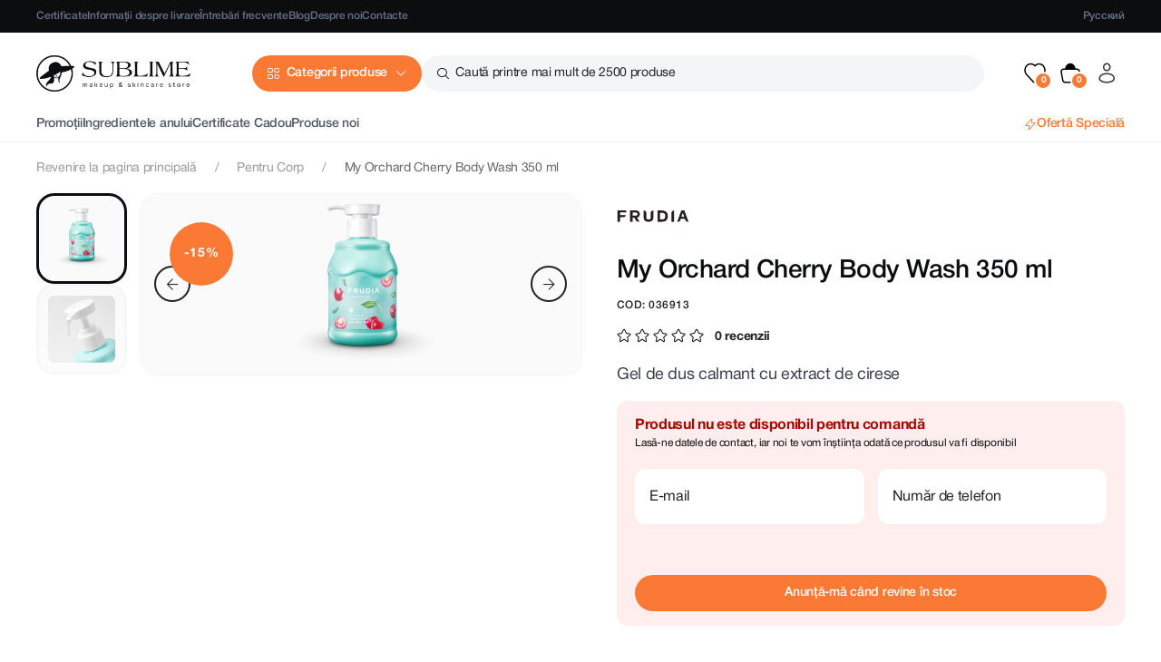

--- FILE ---
content_type: text/html; charset=UTF-8
request_url: https://sublime.md/ro/produse/frudia-my-orchard-body-wash
body_size: 43588
content:
<!doctype html>
<html class="no-js" lang="ro">

<head>
    <meta charset="utf-8">
    <meta http-equiv="x-ua-compatible" content="ie=edge">
    <meta name="viewport" content="width=device-width, initial-scale=1">
    <meta name="csrf-token" content="Es2PmjOtW6cvE57lKCmmxXVkIXfgVl36mywlxw1t">
    <meta name="facebook-domain-verification" content="gkwlihap9cixeibs7x7px43ohjae9k" />
    <meta name="google-site-verification" content="OzCPwM7WdawI63C1i0Zsmhl8bdWBlOy-Qs4JRD7U9Fc" />
    <meta name="description" content="Gel de dus calmant cu extract de cirese">

    <meta name="author" content="SUBLIME" />
    <meta name="theme-color" content="#fce4de">
    <meta name="copyright"content="SUBLIME">
    <meta name="language" content="ro">

    <link rel="alternate" hreflang="ro" href="https://sublime.md/ro/produse/frudia-my-orchard-body-wash">
    <link rel="alternate" hreflang="ru" href="https://sublime.md/ru/produse/frudia-my-orchard-body-wash">
    <link rel="alternate" hreflang="x-default" href="https://sublime.md/ro/produse/frudia-my-orchard-body-wash">
    <link rel="canonical" href="https://sublime.md/ro/produse/frudia-my-orchard-body-wash" />

    <meta property="og:type" content="website" />
<meta property="og:url" content="https://sublime.md/ro/produse/frudia-my-orchard-body-wash" />
<meta property="og:title" content="FRUDIA My Orchard Cherry Body Wash 350 ml - Sublime.md" />
<meta property="og:description" content="Gel de dus calmant cu extract de cirese" />
<meta property="og:image" content="https://sublime.md/files/products/lg/b085274f-5b60-490a-8518-bab8185efd72.jpg" />

    <title>FRUDIA My Orchard Cherry Body Wash 350 ml - Sublime.md</title>

    <!-- Favicon -->
          <link rel="shortcut icon" type="image/x-icon" href="/files/abouts/QOrzEf8cH2EWas0GcWHMllFZhUhlG8qhdxxwes3m.png">
    
    <link rel="stylesheet" href="/new_assets/css/uikit.min.css?v=2456456357"/>
<link rel="stylesheet" href="/new_assets/css/icons.css?v=2456456357"/>
<link rel="stylesheet" href="/new_assets/css/style.css?v=1768951012"/>
<link rel="stylesheet" href="/new_assets/css/card-item.css?v=1768951012"/>
  <link rel="stylesheet" href="/new_assets/css/questions.css?v=1768951012"/>
  <link rel="stylesheet" href="/new_assets/css/product.css?v=1768951012"/>
<link rel="stylesheet" href="/new_assets/css/custom.css?v=1768951012"/>

    <!-- Facebook Pixel Code -->
    <script>
      !function(f,b,e,v,n,t,s)
      {if(f.fbq)return;n=f.fbq=function(){n.callMethod?
      n.callMethod.apply(n,arguments):n.queue.push(arguments)};
      if(!f._fbq)f._fbq=n;n.push=n;n.loaded=!0;n.version='2.0';
      n.queue=[];t=b.createElement(e);t.async=!0;
      t.src=v;s=b.getElementsByTagName(e)[0];
      s.parentNode.insertBefore(t,s)}(window, document,'script',
      'https://connect.facebook.net/en_US/fbevents.js');
      fbq('init', '1503347699867499');
      fbq('track', 'PageView');
    </script>
    <noscript><img height="1" width="1" style="display:none"
      src="https://www.facebook.com/tr?id=1503347699867499&ev=PageView&noscript=1"
    /></noscript>
    <!-- End Facebook Pixel Code -->

    <!-- Global site tag (gtag.js) - Google Ads: 603620203 -->
    <script async src="https://www.googletagmanager.com/gtag/js?id=AW-603620203"></script>
    <script>
      window.dataLayer = window.dataLayer || [];
      function gtag(){dataLayer.push(arguments);}
      gtag('js', new Date());
      gtag('config', 'AW-603620203');
    </script>

    <!-- Global site tag (gtag.js) - Google Analytics -->
    <script async src="https://www.googletagmanager.com/gtag/js?id=UA-169277192-1"></script>
    <script>
      window.dataLayer = window.dataLayer || [];
      function gtag(){dataLayer.push(arguments);}
      gtag('js', new Date());
      gtag('config', 'UA-169277192-1');
    </script>

    <!-- Google Tag Manager -->
    <script>(function(w,d,s,l,i){w[l]=w[l]||[];w[l].push({'gtm.start':
    new Date().getTime(),event:'gtm.js'});var f=d.getElementsByTagName(s)[0],
    j=d.createElement(s),dl=l!='dataLayer'?'&l='+l:'';j.async=true;j.src=
    'https://www.googletagmanager.com/gtm.js?id='+i+dl;f.parentNode.insertBefore(j,f);
    })(window,document,'script','dataLayer','GTM-MXZFW4L');</script>
    <!-- End Google Tag Manager -->

    <script type='application/ld+json'>
        {
            "@context": "https://schema.org",
            "@type": "LocalBusiness",
            "telephone": "+373 69 411 222",
            "name": "SUBLIME",
            "url": "https://sublime.md",
            "sameAs": [
                "https://www.facebook.com/SublimeBeautyStore",
                "https://www.instagram.com/sublime.md"
            ],
            "logo": "/files/abouts/IKQeYWlhcoHACiaapjb5EmJdzF6FXpaldDmkqgyx.png",
            "image": "/files/abouts/IKQeYWlhcoHACiaapjb5EmJdzF6FXpaldDmkqgyx.png",
            "description": "Cosmetice coreene și europene la cele mai bune prețuri din Chișinău, Moldova. Comandă cele mai bune produse coreene pe sublime.md cu livrare gratuită!",
            "address": {
                "@type": "PostalAddress",
                "streetAddress": "Chisinau, Strada Tiraspol 5 sau Chisinau, Strada Aleco Russo 1",
                "addressLocality": "Chișinău",
                "addressCountry": "Moldova"
            },
            "hasMap": "https://g.page/sublime-beauty",
            "priceRange": "$$$",
            "openingHours": "Mo, Tu, We, Th, Fr, Sa, Su 09:00-19:00",
            "contactPoint": {
                "@type": "ContactPoint",
                "contactType": "customer service",
                "telephone": "+373 69 411 222"
            }
        }
    </script>

    
         <script src="//code.jivosite.com/widget/TcIpjZolJu" async></script>
</head>

<body>

    <!-- Google Tag Manager (noscript) -->
    <noscript><iframe src="https://www.googletagmanager.com/ns.html?id=GTM-MXZFW4L"
    height="0" width="0" style="display:none;visibility:hidden"></iframe></noscript>
    <!-- End Google Tag Manager (noscript) -->

    <!--header area start-->
    <header>
    <div class="menu-black uk-visible@s">
        <nav class="uk-navbar-container uk-navbar-transparent">
            <div class="uk-container">
                <div class="uk-navbar" uk-navbar>
                    <div class="uk-navbar-left">
                        <ul class="uk-navbar-nav">
                            <li><a href="https://sublime.md/ro/certificate">Certificate</a></li>
                                                                                          <li><a href="https://sublime.md/ro/info/livrare">Informații despre livrare</a></li>
                                                                                      <li><a href="https://sublime.md/ro/intrebari-frecvente">Întrebări frecvente</a></li>
                                                          <li><a href="https://sublime.md/ro/blog">Blog</a></li>
                                                        <li><a href="https://sublime.md/ro/sublime">Despre noi</a></li>
                            <li><a href="https://sublime.md/ro/contacte">Contacte</a></li>
                        </ul>
                    </div>
                    <div class="uk-navbar-right">
                        <ul class="uk-navbar-nav">
                                                      <li><a class="li_others last" href="https://sublime.md/ru/produse/frudia-my-orchard-body-wash">Русский</a></li>
                                                  </ul>
                    </div>
                </div>
            </div>
        </nav>
    </div>
    <div class="main-menu" uk-sticky>
        <nav class="uk-navbar-container">
            <div class="uk-container">
                <div class="uk-navbar" uk-navbar>
                    <div class="uk-navbar-left">
                        <ul class="uk-navbar-nav">
                            <li class="uk-visible@s">
                                <a href="https://sublime.md/ro" class="logo">
                                    <img src="/files/abouts/IKQeYWlhcoHACiaapjb5EmJdzF6FXpaldDmkqgyx.png" width="170" height="40" alt="logo">
                                </a>
                            </li>
                            <li>
                                <a href="#" class="icon-explore btn-pr-md btn-catalog">Categorii produse</a>
                                <div class="uk-dropbar uk-dropbar-top drop-menu uk-padding-remove-vertical uk-drop"
                                     uk-drop="mode: click; bg-scroll: false; animate-out: true; stretch: x; target: !.main-menu">
                                    <div class="uk-container uk-height-1-1">
                                        <div class="main_menu_container loaded">
                                            <div class="main_menu_content">
                                                <div class="uk-position-absolute buttons uk-hidden@s">
                                                    <ul>
                                                        
                                                        <li>
                                                                                                                      <a class="icon-account" uk-toggle="target: #modal-login"></a>
                                                                                                                  </li>
                                                    </ul>
                                                </div>
                                                <ul class="main_menu_content_menu" data-text="Categorii produse">
                                                                                                      <li>
                                                        <span class="parent with_content">
                                                            <span>Îngrijirea Tenului</span>
                                                        </span>
                                                        <ul>
                                                            <li class="uk-hidden@m">
                                                                <span class="uk-flex uk-flex-middle">
                                                                  <span class="back">Îngrijirea Tenului</span>
                                                                  <a class="uk-margin-small-left" href="https://sublime.md/ro/produse/catalog/fata">
                                                                    <span class="uk-badge custom">Vezi toate produse</span>
                                                                  </a>
                                                                </span>
                                                                <hr class="uk-margin-remove-top">
                                                            </li>

                                                                                                                            <li data-id>
                                                                    <div class="uk-visible@l">
                                                                      <a href="https://sublime.md/ro/produse/catalog/fata">
                                                                        <span class="uk-text-bold uk-text-secondary"> Îngrijirea Tenului </span>
                                                                        <span class="uk-badge custom uk-margin-small-left">Vezi toate produse</span>
                                                                      </a>
                                                                      <hr>
                                                                    </div>

                                                                    <div class="uk-grid uk-grid-small uk-child-width-1-2 uk-child-width-1-3@s uk-child-width-1-4@m uk-child-width-1-5@l"
                                                                         uk-grid="masonry: pack">

                                                                                                                                                   <div>
                                                                              <ul>
                                                                                  <li class="cat"><a href="https://sublime.md/ro/produse/fata/curatarea-fetei">Curățarea Feței</a></li>
                                                                                                                                                                                                                                                                <li>
                                                                                          <a href="https://sublime.md/ro/produse/fata/curatarea-fetei/uleiuri-hidrofile">
                                                                                            Ulei hidrofil
                                                                                          </a>
                                                                                        </li>
                                                                                                                                                                              <li>
                                                                                          <a href="https://sublime.md/ro/produse/fata/curatarea-fetei/balsamuri-demachiante">
                                                                                            Balsam hidrofil
                                                                                          </a>
                                                                                        </li>
                                                                                                                                                                              <li>
                                                                                          <a href="https://sublime.md/ro/produse/fata/curatarea-fetei/apa-micelara">
                                                                                            Apă micelară
                                                                                          </a>
                                                                                        </li>
                                                                                                                                                                              <li>
                                                                                          <a href="https://sublime.md/ro/produse/fata/curatarea-fetei/spume-geluri-de-curatare">
                                                                                            Spume / geluri de curățare
                                                                                          </a>
                                                                                        </li>
                                                                                                                                                                                                                                                      </ul>
                                                                          </div>
                                                                                                                                                  <div>
                                                                              <ul>
                                                                                  <li class="cat"><a href="https://sublime.md/ro/produse/fata/exfoliere">Exfoliere</a></li>
                                                                                                                                                                                                                                                                <li>
                                                                                          <a href="https://sublime.md/ro/produse/fata/exfoliere/peeling-si-scruburi">
                                                                                            Peeling geluri și scruburi
                                                                                          </a>
                                                                                        </li>
                                                                                                                                                                              <li>
                                                                                          <a href="https://sublime.md/ro/produse/fata/exfoliere/pudra-enzimatica">
                                                                                            Pudră enzimatică
                                                                                          </a>
                                                                                        </li>
                                                                                                                                                                              <li>
                                                                                          <a href="https://sublime.md/ro/produse/fata/exfoliere/acizi-exfolianti">
                                                                                            Acizi exfolianți
                                                                                          </a>
                                                                                        </li>
                                                                                                                                                                                                                                                      </ul>
                                                                          </div>
                                                                                                                                                  <div>
                                                                              <ul>
                                                                                  <li class="cat"><a href="https://sublime.md/ro/produse/fata/crema-pentru-fata">Îngrijirea tenului</a></li>
                                                                                                                                                                                                                                                                <li>
                                                                                          <a href="https://sublime.md/ro/produse/fata/crema-pentru-fata/tonere-si-esente">
                                                                                            Tonere / esențe
                                                                                          </a>
                                                                                        </li>
                                                                                                                                                                              <li>
                                                                                          <a href="https://sublime.md/ro/produse/fata/crema-pentru-fata/seruri-si-esenta">
                                                                                            Seruri / fiole
                                                                                          </a>
                                                                                        </li>
                                                                                                                                                                              <li>
                                                                                          <a href="https://sublime.md/ro/produse/fata/crema-pentru-fata/creme-pentru-fata">
                                                                                            Creme / emulsii
                                                                                          </a>
                                                                                        </li>
                                                                                                                                                                              <li>
                                                                                          <a href="https://sublime.md/ro/produse/fata/crema-pentru-fata/spray-mist">
                                                                                            Spray / mist
                                                                                          </a>
                                                                                        </li>
                                                                                                                                                                                                                                                      </ul>
                                                                          </div>
                                                                                                                                                  <div>
                                                                              <ul>
                                                                                  <li class="cat"><a href="https://sublime.md/ro/produse/fata/ingrijirea-pielii-sub-ochi">Îngrijirea pielii sub ochi</a></li>
                                                                                                                                                                                                                                                                <li>
                                                                                          <a href="https://sublime.md/ro/produse/fata/ingrijirea-pielii-sub-ochi/pentru-zona-ochilor">
                                                                                            Creme / seruri
                                                                                          </a>
                                                                                        </li>
                                                                                                                                                                              <li>
                                                                                          <a href="https://sublime.md/ro/produse/fata/ingrijirea-pielii-sub-ochi/patchuri">
                                                                                            Măști sub ochi
                                                                                          </a>
                                                                                        </li>
                                                                                                                                                                                                                                                      </ul>
                                                                          </div>
                                                                                                                                                  <div>
                                                                              <ul>
                                                                                  <li class="cat"><a href="https://sublime.md/ro/produse/fata/masti-pentru-fata">Măști Pentru Față</a></li>
                                                                                                                                                                                                                                                                <li>
                                                                                          <a href="https://sublime.md/ro/produse/fata/masti-pentru-fata/masti-tesaturi">
                                                                                            Măști din țesătură
                                                                                          </a>
                                                                                        </li>
                                                                                                                                                                              <li>
                                                                                          <a href="https://sublime.md/ro/produse/fata/masti-pentru-fata/masti-hidrogel">
                                                                                            Măști hidrogel
                                                                                          </a>
                                                                                        </li>
                                                                                                                                                                              <li>
                                                                                          <a href="https://sublime.md/ro/produse/fata/masti-pentru-fata/masti-de-noapte">
                                                                                            Măști de noapte
                                                                                          </a>
                                                                                        </li>
                                                                                                                                                                              <li>
                                                                                          <a href="https://sublime.md/ro/produse/fata/masti-pentru-fata/masti-alginate">
                                                                                            Măști Alginate
                                                                                          </a>
                                                                                        </li>
                                                                                                                                                                              <li>
                                                                                          <a href="https://sublime.md/ro/produse/fata/masti-pentru-fata/remedii-locale-pentru-acnee">
                                                                                            Solutii locale
                                                                                          </a>
                                                                                        </li>
                                                                                                                                                                                                                                                      </ul>
                                                                          </div>
                                                                                                                                                  <div>
                                                                              <ul>
                                                                                  <li class="cat"><a href="https://sublime.md/ro/produse/fata/pentru-buze">Îngrijirea buzelor</a></li>
                                                                                                                                                                                                                                                                <li>
                                                                                          <a href="https://sublime.md/ro/produse/fata/pentru-buze/balsam-de-buze">
                                                                                            Balsam de buze
                                                                                          </a>
                                                                                        </li>
                                                                                                                                                                              <li>
                                                                                          <a href="https://sublime.md/ro/produse/fata/pentru-buze/ulei-pentru-buze">
                                                                                            Ulei de buze
                                                                                          </a>
                                                                                        </li>
                                                                                                                                                                              <li>
                                                                                          <a href="https://sublime.md/ro/produse/fata/pentru-buze/scrub-pentru-buze">
                                                                                            Scrub de buze
                                                                                          </a>
                                                                                        </li>
                                                                                                                                                                              <li>
                                                                                          <a href="https://sublime.md/ro/produse/fata/pentru-buze/masca-pentru-buze">
                                                                                            Mască de buze
                                                                                          </a>
                                                                                        </li>
                                                                                                                                                                                                                                                      </ul>
                                                                          </div>
                                                                                                                                                  <div>
                                                                              <ul>
                                                                                  <li class="cat"><a href="https://sublime.md/ro/produse/fata/ingrijire-speciala">Îngrijire Specială</a></li>
                                                                                                                                                                                                                                                                <li>
                                                                                          <a href="https://sublime.md/ro/produse/fata/ingrijire-speciala/cuperoza">
                                                                                            Cuperoză
                                                                                          </a>
                                                                                        </li>
                                                                                                                                                                              <li>
                                                                                          <a href="https://sublime.md/ro/produse/fata/ingrijire-speciala/pielea-adolescentilor">
                                                                                            Pielea Adolescenților
                                                                                          </a>
                                                                                        </li>
                                                                                                                                                                              <li>
                                                                                          <a href="https://sublime.md/ro/produse/fata/ingrijire-speciala/acnee-puncte-negre">
                                                                                            Puncte Negre
                                                                                          </a>
                                                                                        </li>
                                                                                                                                                                              <li>
                                                                                          <a href="https://sublime.md/ro/produse/fata/ingrijire-speciala/pete-pigmentare">
                                                                                            Pete Pigmentare
                                                                                          </a>
                                                                                        </li>
                                                                                                                                                                                                                                                      </ul>
                                                                          </div>
                                                                                                                                                  <div>
                                                                              <ul>
                                                                                  <li class="cat"><a href="https://sublime.md/ro/produse/fata/produse-de-protectie-solara-fata">Protecție Solară</a></li>
                                                                                                                                                                                                                                                                <li>
                                                                                          <a href="https://sublime.md/ro/produse/fata/produse-de-protectie-solara-fata/protectie-solara-adulti">
                                                                                            Protecție Solară Adulți
                                                                                          </a>
                                                                                        </li>
                                                                                                                                                                              <li>
                                                                                          <a href="https://sublime.md/ro/produse/fata/produse-de-protectie-solara-fata/protectie-solara-copii">
                                                                                            Protecție Solară Copii
                                                                                          </a>
                                                                                        </li>
                                                                                                                                                                                                                                                      </ul>
                                                                          </div>
                                                                                                                                                  <div>
                                                                              <ul>
                                                                                  <li class="cat"><a href="https://sublime.md/ro/produse/fata/ingrediente-principale">Ingrediente principale</a></li>
                                                                                                                                                                                                                                                                <li>
                                                                                          <a href="https://sublime.md/ro/produse/fata/ingrediente-principale/arbore-de-ceai">
                                                                                            Arbore de ceai
                                                                                          </a>
                                                                                        </li>
                                                                                                                                                                              <li>
                                                                                          <a href="https://sublime.md/ro/produse/fata/ingrediente-principale/ceai-verde">
                                                                                            Ceai Verde
                                                                                          </a>
                                                                                        </li>
                                                                                                                                                                              <li>
                                                                                          <a href="https://sublime.md/ro/produse/fata/ingrediente-principale/aloe-vera">
                                                                                            Aloe Vera
                                                                                          </a>
                                                                                        </li>
                                                                                                                                                                              <li>
                                                                                          <a href="https://sublime.md/ro/produse/fata/ingrediente-principale/glutathione">
                                                                                            Glutathione
                                                                                          </a>
                                                                                        </li>
                                                                                                                                                                              <li>
                                                                                          <a href="https://sublime.md/ro/produse/fata/ingrediente-principale/ceramide">
                                                                                            Ceramide
                                                                                          </a>
                                                                                        </li>
                                                                                                                                                                              <li>
                                                                                          <a href="https://sublime.md/ro/produse/fata/ingrediente-principale/pdrn">
                                                                                            PDRN
                                                                                          </a>
                                                                                        </li>
                                                                                                                                                                              <li>
                                                                                          <a href="https://sublime.md/ro/produse/fata/ingrediente-principale/acid-azelaic">
                                                                                            Acid Azelaic
                                                                                          </a>
                                                                                        </li>
                                                                                                                                                                              <li>
                                                                                          <a href="https://sublime.md/ro/produse/fata/ingrediente-principale/acid-glicolic">
                                                                                            Acid Glicolic
                                                                                          </a>
                                                                                        </li>
                                                                                                                                                                              <li>
                                                                                          <a href="https://sublime.md/ro/produse/fata/ingrediente-principale/acid-hialuronic">
                                                                                            Acid Hialuronic
                                                                                          </a>
                                                                                        </li>
                                                                                                                                                                              <li>
                                                                                          <a href="https://sublime.md/ro/produse/fata/ingrediente-principale/acid-salicilic">
                                                                                            Acid Salicilic
                                                                                          </a>
                                                                                        </li>
                                                                                                                                                                              <li>
                                                                                          <a href="https://sublime.md/ro/produse/fata/ingrediente-principale/bakuchiol">
                                                                                            Bakuchiol
                                                                                          </a>
                                                                                        </li>
                                                                                                                                                                              <li>
                                                                                          <a href="https://sublime.md/ro/produse/fata/ingrediente-principale/centella-asiatica">
                                                                                            Centella Asiatica
                                                                                          </a>
                                                                                        </li>
                                                                                                                                                                              <li>
                                                                                          <a href="https://sublime.md/ro/produse/fata/ingrediente-principale/colagen">
                                                                                            Colagen
                                                                                          </a>
                                                                                        </li>
                                                                                                                                                                              <li>
                                                                                          <a href="https://sublime.md/ro/produse/fata/ingrediente-principale/mucina-de-melc">
                                                                                            Mucina de melc
                                                                                          </a>
                                                                                        </li>
                                                                                                                                                                              <li>
                                                                                          <a href="https://sublime.md/ro/produse/fata/ingrediente-principale/niacinamida">
                                                                                            Niacinamide
                                                                                          </a>
                                                                                        </li>
                                                                                                                                                                              <li>
                                                                                          <a href="https://sublime.md/ro/produse/fata/ingrediente-principale/pantenol">
                                                                                            Pantenol
                                                                                          </a>
                                                                                        </li>
                                                                                                                                                                              <li>
                                                                                          <a href="https://sublime.md/ro/produse/fata/ingrediente-principale/peptide">
                                                                                            Peptide
                                                                                          </a>
                                                                                        </li>
                                                                                                                                                                              <li>
                                                                                          <a href="https://sublime.md/ro/produse/fata/ingrediente-principale/retinol">
                                                                                            Retinol
                                                                                          </a>
                                                                                        </li>
                                                                                                                                                                              <li>
                                                                                          <a href="https://sublime.md/ro/produse/fata/ingrediente-principale/vitamina-c">
                                                                                            Vitamina C
                                                                                          </a>
                                                                                        </li>
                                                                                                                                                                                                                                                      </ul>
                                                                          </div>
                                                                                                                                                  <div>
                                                                              <ul>
                                                                                  <li class="cat"><a href="https://sublime.md/ro/produse/fata/acnee">Acnee</a></li>
                                                                                                                                                                </ul>
                                                                          </div>
                                                                                                                                                  <div>
                                                                              <ul>
                                                                                  <li class="cat"><a href="https://sublime.md/ro/produse/fata/produse-cu-retinol">Produse cu Retinol</a></li>
                                                                                                                                                                </ul>
                                                                          </div>
                                                                                                                                                  <div>
                                                                              <ul>
                                                                                  <li class="cat"><a href="https://sublime.md/ro/produse/fata/accesorii-rollere">Accesorii</a></li>
                                                                                                                                                                </ul>
                                                                          </div>
                                                                                                                                                  <div>
                                                                              <ul>
                                                                                  <li class="cat"><a href="https://sublime.md/ro/produse/fata/travel-size">Travel Size</a></li>
                                                                                                                                                                </ul>
                                                                          </div>
                                                                                                                                            </div>
                                                                </li>
                                                                                                                    </ul>
                                                    </li>
                                                                                                      <li>
                                                        <span class="parent with_content">
                                                            <span>Machiaj</span>
                                                        </span>
                                                        <ul>
                                                            <li class="uk-hidden@m">
                                                                <span class="uk-flex uk-flex-middle">
                                                                  <span class="back">Machiaj</span>
                                                                  <a class="uk-margin-small-left" href="https://sublime.md/ro/produse/catalog/machiaj">
                                                                    <span class="uk-badge custom">Vezi toate produse</span>
                                                                  </a>
                                                                </span>
                                                                <hr class="uk-margin-remove-top">
                                                            </li>

                                                                                                                            <li data-id>
                                                                    <div class="uk-visible@l">
                                                                      <a href="https://sublime.md/ro/produse/catalog/machiaj">
                                                                        <span class="uk-text-bold uk-text-secondary"> Machiaj </span>
                                                                        <span class="uk-badge custom uk-margin-small-left">Vezi toate produse</span>
                                                                      </a>
                                                                      <hr>
                                                                    </div>

                                                                    <div class="uk-grid uk-grid-small uk-child-width-1-2 uk-child-width-1-3@s uk-child-width-1-4@m uk-child-width-1-5@l"
                                                                         uk-grid="masonry: pack">

                                                                                                                                                   <div>
                                                                              <ul>
                                                                                  <li class="cat"><a href="https://sublime.md/ro/produse/machiaj/fata">Față</a></li>
                                                                                                                                                                                                                                                                <li>
                                                                                          <a href="https://sublime.md/ro/produse/machiaj/fata/fond-de-ten-fata">
                                                                                            Fond de ten
                                                                                          </a>
                                                                                        </li>
                                                                                                                                                                              <li>
                                                                                          <a href="https://sublime.md/ro/produse/machiaj/fata/bb-cream-cc-cream">
                                                                                            BB &amp; CC Cream
                                                                                          </a>
                                                                                        </li>
                                                                                                                                                                              <li>
                                                                                          <a href="https://sublime.md/ro/produse/machiaj/fata/concealer-corector">
                                                                                            Concealer / Corector
                                                                                          </a>
                                                                                        </li>
                                                                                                                                                                              <li>
                                                                                          <a href="https://sublime.md/ro/produse/machiaj/fata/pudra-pentru-ten">
                                                                                            Pudră pentru ten
                                                                                          </a>
                                                                                        </li>
                                                                                                                                                                              <li>
                                                                                          <a href="https://sublime.md/ro/produse/machiaj/fata/primer-pentru-machiaj">
                                                                                            Primer pentru machiaj
                                                                                          </a>
                                                                                        </li>
                                                                                                                                                                              <li>
                                                                                          <a href="https://sublime.md/ro/produse/machiaj/fata/fard-de-obraz">
                                                                                            Fard de obraz
                                                                                          </a>
                                                                                        </li>
                                                                                                                                                                              <li>
                                                                                          <a href="https://sublime.md/ro/produse/machiaj/fata/iluminator-highlighter">
                                                                                            Iluminator / Highlighter
                                                                                          </a>
                                                                                        </li>
                                                                                                                                                                              <li>
                                                                                          <a href="https://sublime.md/ro/produse/machiaj/fata/bronzer-contour">
                                                                                            Bronzer / Contour
                                                                                          </a>
                                                                                        </li>
                                                                                                                                                                                                                                                      </ul>
                                                                          </div>
                                                                                                                                                  <div>
                                                                              <ul>
                                                                                  <li class="cat"><a href="https://sublime.md/ro/produse/machiaj/buze">Buze</a></li>
                                                                                                                                                                                                                                                                <li>
                                                                                          <a href="https://sublime.md/ro/produse/machiaj/buze/ruj-de-buze">
                                                                                            Ruj de buze
                                                                                          </a>
                                                                                        </li>
                                                                                                                                                                              <li>
                                                                                          <a href="https://sublime.md/ro/produse/machiaj/buze/balsam-de-buze-a">
                                                                                            Balsam de buze
                                                                                          </a>
                                                                                        </li>
                                                                                                                                                                              <li>
                                                                                          <a href="https://sublime.md/ro/produse/machiaj/buze/ulei-de-buze-a">
                                                                                            Ulei / Luciu de buze
                                                                                          </a>
                                                                                        </li>
                                                                                                                                                                              <li>
                                                                                          <a href="https://sublime.md/ro/produse/machiaj/buze/masca-de-buze-a">
                                                                                            Mască de buze
                                                                                          </a>
                                                                                        </li>
                                                                                                                                                                              <li>
                                                                                          <a href="https://sublime.md/ro/produse/machiaj/buze/scrub-de-buze-a">
                                                                                            Scrub de buze
                                                                                          </a>
                                                                                        </li>
                                                                                                                                                                              <li>
                                                                                          <a href="https://sublime.md/ro/produse/machiaj/buze/creion-de-buze">
                                                                                            Creion de buze
                                                                                          </a>
                                                                                        </li>
                                                                                                                                                                                                                                                      </ul>
                                                                          </div>
                                                                                                                                                  <div>
                                                                              <ul>
                                                                                  <li class="cat"><a href="https://sublime.md/ro/produse/machiaj/sprincene">Sprâncene</a></li>
                                                                                                                                                                                                                                                                <li>
                                                                                          <a href="https://sublime.md/ro/produse/machiaj/sprincene/creion">
                                                                                            Creion
                                                                                          </a>
                                                                                        </li>
                                                                                                                                                                              <li>
                                                                                          <a href="https://sublime.md/ro/produse/machiaj/sprincene/gel-pentru-fixare">
                                                                                            Gel pentru fixare
                                                                                          </a>
                                                                                        </li>
                                                                                                                                                                                                                                                      </ul>
                                                                          </div>
                                                                                                                                                  <div>
                                                                              <ul>
                                                                                  <li class="cat"><a href="https://sublime.md/ro/produse/machiaj/ochi">Ochi</a></li>
                                                                                                                                                                                                                                                                <li>
                                                                                          <a href="https://sublime.md/ro/produse/machiaj/ochi/rimel-eyeliner-si-gene">
                                                                                            Rimel
                                                                                          </a>
                                                                                        </li>
                                                                                                                                                                              <li>
                                                                                          <a href="https://sublime.md/ro/produse/machiaj/ochi/fard-pentru-ochi">
                                                                                            Fard de pleoape
                                                                                          </a>
                                                                                        </li>
                                                                                                                                                                              <li>
                                                                                          <a href="https://sublime.md/ro/produse/machiaj/ochi/eyeliner">
                                                                                            Eyeliner
                                                                                          </a>
                                                                                        </li>
                                                                                                                                                                              <li>
                                                                                          <a href="https://sublime.md/ro/produse/machiaj/ochi/creion-de-ochi">
                                                                                            Creion de ochi
                                                                                          </a>
                                                                                        </li>
                                                                                                                                                                                                                                                      </ul>
                                                                          </div>
                                                                                                                                                  <div>
                                                                              <ul>
                                                                                  <li class="cat"><a href="https://sublime.md/ro/produse/machiaj/accesorii-pentru-machiaj">Accesorii pentru machiaj</a></li>
                                                                                                                                                                                                                                                                <li>
                                                                                          <a href="https://sublime.md/ro/produse/machiaj/accesorii-pentru-machiaj/bureti-si-pensule">
                                                                                            Bureti si pensule pentru ten
                                                                                          </a>
                                                                                        </li>
                                                                                                                                                                              <li>
                                                                                          <a href="https://sublime.md/ro/produse/machiaj/accesorii-pentru-machiaj/pensule-pentru-ochi">
                                                                                            Pensule pentru ochi și sprâncene
                                                                                          </a>
                                                                                        </li>
                                                                                                                                                                              <li>
                                                                                          <a href="https://sublime.md/ro/produse/machiaj/accesorii-pentru-machiaj/pensule-pentru-buze">
                                                                                            Pensule pentru buze
                                                                                          </a>
                                                                                        </li>
                                                                                                                                                                                                                                                      </ul>
                                                                          </div>
                                                                                                                                            </div>
                                                                </li>
                                                                                                                    </ul>
                                                    </li>
                                                                                                      <li>
                                                        <span class="parent with_content">
                                                            <span>Păr</span>
                                                        </span>
                                                        <ul>
                                                            <li class="uk-hidden@m">
                                                                <span class="uk-flex uk-flex-middle">
                                                                  <span class="back">Păr</span>
                                                                  <a class="uk-margin-small-left" href="https://sublime.md/ro/produse/catalog/par">
                                                                    <span class="uk-badge custom">Vezi toate produse</span>
                                                                  </a>
                                                                </span>
                                                                <hr class="uk-margin-remove-top">
                                                            </li>

                                                                                                                            <li data-id>
                                                                    <div class="uk-visible@l">
                                                                      <a href="https://sublime.md/ro/produse/catalog/par">
                                                                        <span class="uk-text-bold uk-text-secondary"> Păr </span>
                                                                        <span class="uk-badge custom uk-margin-small-left">Vezi toate produse</span>
                                                                      </a>
                                                                      <hr>
                                                                    </div>

                                                                    <div class="uk-grid uk-grid-small uk-child-width-1-2 uk-child-width-1-3@s uk-child-width-1-4@m uk-child-width-1-5@l"
                                                                         uk-grid="masonry: pack">

                                                                                                                                                   <div>
                                                                              <ul>
                                                                                  <li class="cat"><a href="https://sublime.md/ro/produse/par/sampon-pentru-par">Șampon pentru păr</a></li>
                                                                                                                                                                                                                                                                <li>
                                                                                          <a href="https://sublime.md/ro/produse/par/sampon-pentru-par/sampon-fara-sulfati">
                                                                                            Șampon fără sulfați
                                                                                          </a>
                                                                                        </li>
                                                                                                                                                                                                                                                      </ul>
                                                                          </div>
                                                                                                                                                  <div>
                                                                              <ul>
                                                                                  <li class="cat"><a href="https://sublime.md/ro/produse/par/masca-pentru-par">Condiționer pentru păr</a></li>
                                                                                                                                                                </ul>
                                                                          </div>
                                                                                                                                                  <div>
                                                                              <ul>
                                                                                  <li class="cat"><a href="https://sublime.md/ro/produse/par/produse-pentru-scalp">Produse pentru scalp</a></li>
                                                                                                                                                                </ul>
                                                                          </div>
                                                                                                                                                  <div>
                                                                              <ul>
                                                                                  <li class="cat"><a href="https://sublime.md/ro/produse/par/ingrijirea-parului">Îngrijirea părului</a></li>
                                                                                                                                                                                                                                                                <li>
                                                                                          <a href="https://sublime.md/ro/produse/par/ingrijirea-parului/stilizare-si-coafare">
                                                                                            Stilizare și coafare
                                                                                          </a>
                                                                                        </li>
                                                                                                                                                                              <li>
                                                                                          <a href="https://sublime.md/ro/produse/par/ingrijirea-parului/serum-fiole-pentru-par">
                                                                                            Serum / Fiole pentru păr
                                                                                          </a>
                                                                                        </li>
                                                                                                                                                                              <li>
                                                                                          <a href="https://sublime.md/ro/produse/par/ingrijirea-parului/uleiuri-pentru-par">
                                                                                            Uleiuri pentru păr
                                                                                          </a>
                                                                                        </li>
                                                                                                                                                                              <li>
                                                                                          <a href="https://sublime.md/ro/produse/par/ingrijirea-parului/protectie-termica">
                                                                                            Protecție termică
                                                                                          </a>
                                                                                        </li>
                                                                                                                                                                              <li>
                                                                                          <a href="https://sublime.md/ro/produse/par/ingrijirea-parului/sprayuri-pentru-par">
                                                                                            Spray pentru păr
                                                                                          </a>
                                                                                        </li>
                                                                                                                                                                              <li>
                                                                                          <a href="https://sublime.md/ro/produse/par/ingrijirea-parului/masti-pentru-par">
                                                                                            Măști pentru păr
                                                                                          </a>
                                                                                        </li>
                                                                                                                                                                                                                                                      </ul>
                                                                          </div>
                                                                                                                                                  <div>
                                                                              <ul>
                                                                                  <li class="cat"><a href="https://sublime.md/ro/produse/par/diagnosticarea-parului">Diagnosticarea părului</a></li>
                                                                                                                                                                                                                                                                <li>
                                                                                          <a href="https://sublime.md/ro/produse/par/diagnosticarea-parului/cresterea-parului">
                                                                                            Creșterea părului
                                                                                          </a>
                                                                                        </li>
                                                                                                                                                                              <li>
                                                                                          <a href="https://sublime.md/ro/produse/par/diagnosticarea-parului/caderea-parului">
                                                                                            Căderea părului
                                                                                          </a>
                                                                                        </li>
                                                                                                                                                                              <li>
                                                                                          <a href="https://sublime.md/ro/produse/par/diagnosticarea-parului/anti-matreata">
                                                                                            Anti-mătreață
                                                                                          </a>
                                                                                        </li>
                                                                                                                                                                              <li>
                                                                                          <a href="https://sublime.md/ro/produse/par/diagnosticarea-parului/par-deteriorat">
                                                                                            Păr deteriorat
                                                                                          </a>
                                                                                        </li>
                                                                                                                                                                              <li>
                                                                                          <a href="https://sublime.md/ro/produse/par/diagnosticarea-parului/par-blond">
                                                                                            Păr blond
                                                                                          </a>
                                                                                        </li>
                                                                                                                                                                              <li>
                                                                                          <a href="https://sublime.md/ro/produse/par/diagnosticarea-parului/par-gras">
                                                                                            Păr gras
                                                                                          </a>
                                                                                        </li>
                                                                                                                                                                              <li>
                                                                                          <a href="https://sublime.md/ro/produse/par/diagnosticarea-parului/par-cret">
                                                                                            Păr creț
                                                                                          </a>
                                                                                        </li>
                                                                                                                                                                                                                                                      </ul>
                                                                          </div>
                                                                                                                                                  <div>
                                                                              <ul>
                                                                                  <li class="cat"><a href="https://sublime.md/ro/produse/par/accesorii-pentru-par">Accesorii pentru păr</a></li>
                                                                                                                                                                </ul>
                                                                          </div>
                                                                                                                                                  <div>
                                                                              <ul>
                                                                                  <li class="cat"><a href="https://sublime.md/ro/produse/par/seturi-complete-pentru-par">Seturi complete pentru păr</a></li>
                                                                                                                                                                </ul>
                                                                          </div>
                                                                                                                                                  <div>
                                                                              <ul>
                                                                                  <li class="cat"><a href="https://sublime.md/ro/produse/par/vopsea-pentru-par">Vopsea pentru păr</a></li>
                                                                                                                                                                                                                                                                <li>
                                                                                          <a href="https://sublime.md/ro/produse/par/vopsea-pentru-par/tonalizatori-de-aplicat-dupa-decolorare-in-patru-nuante-harmonizers">
                                                                                            Tonalizatori de aplicat după decolorare (Harmonizers)
                                                                                          </a>
                                                                                        </li>
                                                                                                                                                                              <li>
                                                                                          <a href="https://sublime.md/ro/produse/par/vopsea-pentru-par/vopsea-permanenta-marouri-calde-warm-bowns">
                                                                                            Vopsea permanenta cu nuanțe maro calde (Warm Bowns)
                                                                                          </a>
                                                                                        </li>
                                                                                                                                                                              <li>
                                                                                          <a href="https://sublime.md/ro/produse/par/vopsea-pentru-par/vopsea-permanenta-cu-nuante-pastel-deschis-platinum">
                                                                                            Vopsea permanenta cu nuanțe pastel deschis (Platinum)
                                                                                          </a>
                                                                                        </li>
                                                                                                                                                                              <li>
                                                                                          <a href="https://sublime.md/ro/produse/par/vopsea-pentru-par/intensificatoare">
                                                                                            Intensificatoare
                                                                                          </a>
                                                                                        </li>
                                                                                                                                                                              <li>
                                                                                          <a href="https://sublime.md/ro/produse/par/vopsea-pentru-par/oxidant-pentru-vopsea-de-par">
                                                                                            Oxidant pentru vopsea de păr
                                                                                          </a>
                                                                                        </li>
                                                                                                                                                                              <li>
                                                                                          <a href="https://sublime.md/ro/produse/par/vopsea-pentru-par/vopsea-permanenta-cu-nuante-naturale">
                                                                                            Vopsea permanenta cu nuanțe naturale (Naturals)
                                                                                          </a>
                                                                                        </li>
                                                                                                                                                                              <li>
                                                                                          <a href="https://sublime.md/ro/produse/par/vopsea-pentru-par/vopsea-permanenta-din-colectia-leonardo">
                                                                                            Vopsea permanentă din colecția Leonardo
                                                                                          </a>
                                                                                        </li>
                                                                                                                                                                              <li>
                                                                                          <a href="https://sublime.md/ro/produse/par/vopsea-pentru-par/vopsea-permanenta-cu-nuante-maro-rece-cold-brown">
                                                                                            Vopsea permanenta cu nuanțe maro rece (Cold Brown)
                                                                                          </a>
                                                                                        </li>
                                                                                                                                                                                                                                                      </ul>
                                                                          </div>
                                                                                                                                            </div>
                                                                </li>
                                                                                                                    </ul>
                                                    </li>
                                                                                                      <li>
                                                        <span class="parent with_content">
                                                            <span>Pentru Corp</span>
                                                        </span>
                                                        <ul>
                                                            <li class="uk-hidden@m">
                                                                <span class="uk-flex uk-flex-middle">
                                                                  <span class="back">Pentru Corp</span>
                                                                  <a class="uk-margin-small-left" href="https://sublime.md/ro/produse/catalog/pentru-corp">
                                                                    <span class="uk-badge custom">Vezi toate produse</span>
                                                                  </a>
                                                                </span>
                                                                <hr class="uk-margin-remove-top">
                                                            </li>

                                                                                                                            <li data-id>
                                                                    <div class="uk-visible@l">
                                                                      <a href="https://sublime.md/ro/produse/catalog/pentru-corp">
                                                                        <span class="uk-text-bold uk-text-secondary"> Pentru Corp </span>
                                                                        <span class="uk-badge custom uk-margin-small-left">Vezi toate produse</span>
                                                                      </a>
                                                                      <hr>
                                                                    </div>

                                                                    <div class="uk-grid uk-grid-small uk-child-width-1-2 uk-child-width-1-3@s uk-child-width-1-4@m uk-child-width-1-5@l"
                                                                         uk-grid="masonry: pack">

                                                                                                                                                   <div>
                                                                              <ul>
                                                                                  <li class="cat"><a href="https://sublime.md/ro/produse/pentru-corp/suplimente-alimentare">Suplimente alimentare</a></li>
                                                                                                                                                                </ul>
                                                                          </div>
                                                                                                                                                  <div>
                                                                              <ul>
                                                                                  <li class="cat"><a href="https://sublime.md/ro/produse/pentru-corp/ingrijirea-corpului">Întreg corpul</a></li>
                                                                                                                                                                </ul>
                                                                          </div>
                                                                                                                                                  <div>
                                                                              <ul>
                                                                                  <li class="cat"><a href="https://sublime.md/ro/produse/pentru-corp/ingrijirea-mainilor">Mâini / Picioare</a></li>
                                                                                                                                                                </ul>
                                                                          </div>
                                                                                                                                                  <div>
                                                                              <ul>
                                                                                  <li class="cat"><a href="https://sublime.md/ro/produse/pentru-corp/igiena-orala">Igiena orală</a></li>
                                                                                                                                                                </ul>
                                                                          </div>
                                                                                                                                                  <div>
                                                                              <ul>
                                                                                  <li class="cat"><a href="https://sublime.md/ro/produse/pentru-corp/mist-uri-pentru-corp">Ulei si spray-uri pentru corp</a></li>
                                                                                                                                                                </ul>
                                                                          </div>
                                                                                                                                                  <div>
                                                                              <ul>
                                                                                  <li class="cat"><a href="https://sublime.md/ro/produse/pentru-corp/autobronzant">Autobronzant / Shimmere</a></li>
                                                                                                                                                                </ul>
                                                                          </div>
                                                                                                                                            </div>
                                                                </li>
                                                                                                                    </ul>
                                                    </li>
                                                                                                      <li>
                                                        <span class="parent with_content">
                                                            <span>Seturi Cadou</span>
                                                        </span>
                                                        <ul>
                                                            <li class="uk-hidden@m">
                                                                <span class="uk-flex uk-flex-middle">
                                                                  <span class="back">Seturi Cadou</span>
                                                                  <a class="uk-margin-small-left" href="https://sublime.md/ro/produse/catalog/seturi">
                                                                    <span class="uk-badge custom">Vezi toate produse</span>
                                                                  </a>
                                                                </span>
                                                                <hr class="uk-margin-remove-top">
                                                            </li>

                                                                                                                            <li data-id>
                                                                    <div class="uk-visible@l">
                                                                      <a href="https://sublime.md/ro/produse/catalog/seturi">
                                                                        <span class="uk-text-bold uk-text-secondary"> Seturi Cadou </span>
                                                                        <span class="uk-badge custom uk-margin-small-left">Vezi toate produse</span>
                                                                      </a>
                                                                      <hr>
                                                                    </div>

                                                                    <div class="uk-grid uk-grid-small uk-child-width-1-2 uk-child-width-1-3@s uk-child-width-1-4@m uk-child-width-1-5@l"
                                                                         uk-grid="masonry: pack">

                                                                                                                                                   <div>
                                                                              <ul>
                                                                                  <li class="cat"><a href="https://sublime.md/ro/produse/seturi/seturi-promo">Seturi Promoționale</a></li>
                                                                                                                                                                </ul>
                                                                          </div>
                                                                                                                                                  <div>
                                                                              <ul>
                                                                                  <li class="cat"><a href="https://sublime.md/ro/produse/seturi/ambalaj-cadou">Pungi, cutii cadou</a></li>
                                                                                                                                                                </ul>
                                                                          </div>
                                                                                                                                            </div>
                                                                </li>
                                                                                                                    </ul>
                                                    </li>
                                                  
                                                  <hr>

                                                  <li>
                                                      <span class="parent with_content">
                                                          <span>Branduri</span>
                                                      </span>
                                                      <ul>
                                                          <li>
                                                              <span class="back">Branduri</span>
                                                          </li>
                                                          <li data-id>
                                                              <div class="uk-grid uk-grid-small uk-child-width-1-2 uk-child-width-1-3@s uk-child-width-1-3@m uk-child-width-1-4@l">
                                                                                                                                       <div class="uk-hidden@s uk-margin-bottom">
                                                                        <ul>
                                                                          <li class="cat"><a style="color: #fa7a35">A</a></li>
                                                                                                                                                      <li><a href="https://sublime.md/ro/produse/brand/apieu">A&#039;pieu</a></li>
                                                                                                                                                      <li><a href="https://sublime.md/ro/produse/brand/abib">Abib</a></li>
                                                                                                                                                      <li><a href="https://sublime.md/ro/produse/brand/aestura">Aestura</a></li>
                                                                                                                                                      <li><a href="https://sublime.md/ro/produse/brand/alfaparf-milano-evolution-of-the-color">Alfaparf Milano Color³</a></li>
                                                                                                                                                      <li><a href="https://sublime.md/ro/produse/brand/alfaparf-milano">Alfaparf Milano</a></li>
                                                                                                                                                      <li><a href="https://sublime.md/ro/produse/brand/altruist-sunscreen">Altruist</a></li>
                                                                                                                                                      <li><a href="https://sublime.md/ro/produse/brand/anua">Anua</a></li>
                                                                                                                                                      <li><a href="https://sublime.md/ro/produse/brand/aprilskin">APRILSKIN</a></li>
                                                                                                                                                      <li><a href="https://sublime.md/ro/produse/brand/arencia">Arencia</a></li>
                                                                                                                                                      <li><a href="https://sublime.md/ro/produse/brand/axys-y">Axis-Y</a></li>
                                                                                                                                                      <li><a href="https://sublime.md/ro/produse/brand/azure-tan">Azure Tan</a></li>
                                                                                                                                                  </ul>
                                                                    </div>
                                                                                                                                      <div class="uk-hidden@s uk-margin-bottom">
                                                                        <ul>
                                                                          <li class="cat"><a style="color: #fa7a35">B</a></li>
                                                                                                                                                      <li><a href="https://sublime.md/ro/produse/brand/be-the-skin">Be The Skin</a></li>
                                                                                                                                                      <li><a href="https://sublime.md/ro/produse/brand/beauty-of-joseon">Beauty of Joseon</a></li>
                                                                                                                                                      <li><a href="https://sublime.md/ro/produse/brand/benton">Benton</a></li>
                                                                                                                                                      <li><a href="https://sublime.md/ro/produse/brand/beplain">beplain</a></li>
                                                                                                                                                      <li><a href="https://sublime.md/ro/produse/brand/biodance">Biodance</a></li>
                                                                                                                                                      <li><a href="https://sublime.md/ro/produse/brand/braye">BRAYE</a></li>
                                                                                                                                                      <li><a href="https://sublime.md/ro/produse/brand/by-wishtrend">By Wishtrend</a></li>
                                                                                                                                                  </ul>
                                                                    </div>
                                                                                                                                      <div class="uk-hidden@s uk-margin-bottom">
                                                                        <ul>
                                                                          <li class="cat"><a style="color: #fa7a35">C</a></li>
                                                                                                                                                      <li><a href="https://sublime.md/ro/produse/brand/celimax">Celimax</a></li>
                                                                                                                                                      <li><a href="https://sublime.md/ro/produse/brand/cosrx">CosrX</a></li>
                                                                                                                                                      <li><a href="https://sublime.md/ro/produse/brand/coxir">Coxir</a></li>
                                                                                                                                                      <li><a href="https://sublime.md/ro/produse/brand/cp-1">CP-1</a></li>
                                                                                                                                                  </ul>
                                                                    </div>
                                                                                                                                      <div class="uk-hidden@s uk-margin-bottom">
                                                                        <ul>
                                                                          <li class="cat"><a style="color: #fa7a35">D</a></li>
                                                                                                                                                      <li><a href="https://sublime.md/ro/produse/brand/d-alba">d&#039;Alba</a></li>
                                                                                                                                                      <li><a href="https://sublime.md/ro/produse/brand/dear-klairs">dear Klairs</a></li>
                                                                                                                                                      <li><a href="https://sublime.md/ro/produse/brand/delphyr">delphyr</a></li>
                                                                                                                                                      <li><a href="https://sublime.md/ro/produse/brand/dermab">Derma:B</a></li>
                                                                                                                                                      <li><a href="https://sublime.md/ro/produse/brand/dr-ceuracle">Dr. Ceuracle</a></li>
                                                                                                                                                      <li><a href="https://sublime.md/ro/produse/brand/dr-althea">Dr.Althea</a></li>
                                                                                                                                                      <li><a href="https://sublime.md/ro/produse/brand/drjart">Dr.Jart+</a></li>
                                                                                                                                                  </ul>
                                                                    </div>
                                                                                                                                      <div class="uk-hidden@s uk-margin-bottom">
                                                                        <ul>
                                                                          <li class="cat"><a style="color: #fa7a35">E</a></li>
                                                                                                                                                      <li><a href="https://sublime.md/ro/produse/brand/ecstasy">Ecstasy</a></li>
                                                                                                                                                      <li><a href="https://sublime.md/ro/produse/brand/elroel">ELROEL</a></li>
                                                                                                                                                      <li><a href="https://sublime.md/ro/produse/brand/enough">Enough</a></li>
                                                                                                                                                      <li><a href="https://sublime.md/ro/produse/brand/cp1">ESTHETIC HOUSE</a></li>
                                                                                                                                                      <li><a href="https://sublime.md/ro/produse/brand/etude-house">Etude House</a></li>
                                                                                                                                                  </ul>
                                                                    </div>
                                                                                                                                      <div class="uk-hidden@s uk-margin-bottom">
                                                                        <ul>
                                                                          <li class="cat"><a style="color: #fa7a35">F</a></li>
                                                                                                                                                      <li><a href="https://sublime.md/ro/produse/brand/farmstay">Farmstay</a></li>
                                                                                                                                                      <li><a href="https://sublime.md/ro/produse/brand/frudia">FRUDIA</a></li>
                                                                                                                                                      <li><a href="https://sublime.md/ro/produse/brand/fully">FULLY</a></li>
                                                                                                                                                  </ul>
                                                                    </div>
                                                                                                                                      <div class="uk-hidden@s uk-margin-bottom">
                                                                        <ul>
                                                                          <li class="cat"><a style="color: #fa7a35">G</a></li>
                                                                                                                                                      <li><a href="https://sublime.md/ro/produse/brand/gamma-aromatics">Gamma Aromatics</a></li>
                                                                                                                                                      <li><a href="https://sublime.md/ro/produse/brand/geek-and-gorgeous">Geek and Gorgeous</a></li>
                                                                                                                                                      <li><a href="https://sublime.md/ro/produse/brand/goodal">goodal</a></li>
                                                                                                                                                      <li><a href="https://sublime.md/ro/produse/brand/growus">GROWUS</a></li>
                                                                                                                                                  </ul>
                                                                    </div>
                                                                                                                                      <div class="uk-hidden@s uk-margin-bottom">
                                                                        <ul>
                                                                          <li class="cat"><a style="color: #fa7a35">H</a></li>
                                                                                                                                                      <li><a href="https://sublime.md/ro/produse/brand/haruharu-wonder">Haruharu Wonder</a></li>
                                                                                                                                                      <li><a href="https://sublime.md/ro/produse/brand/heveblue">HEVEBLUE</a></li>
                                                                                                                                                      <li><a href="https://sublime.md/ro/produse/brand/holika-holika">Holika Holika</a></li>
                                                                                                                                                      <li><a href="https://sublime.md/ro/produse/brand/hyaah">HYAAH</a></li>
                                                                                                                                                  </ul>
                                                                    </div>
                                                                                                                                      <div class="uk-hidden@s uk-margin-bottom">
                                                                        <ul>
                                                                          <li class="cat"><a style="color: #fa7a35">I</a></li>
                                                                                                                                                      <li><a href="https://sublime.md/ro/produse/brand/i-dew-care">I DEW CARE</a></li>
                                                                                                                                                      <li><a href="https://sublime.md/ro/produse/brand/innisfree">Innisfree</a></li>
                                                                                                                                                      <li><a href="https://sublime.md/ro/produse/brand/isntree">Isntree</a></li>
                                                                                                                                                      <li><a href="https://sublime.md/ro/produse/brand/iunik">IUNIK</a></li>
                                                                                                                                                  </ul>
                                                                    </div>
                                                                                                                                      <div class="uk-hidden@s uk-margin-bottom">
                                                                        <ul>
                                                                          <li class="cat"><a style="color: #fa7a35">J</a></li>
                                                                                                                                                      <li><a href="https://sublime.md/ro/produse/brand/jmella">jmella</a></li>
                                                                                                                                                      <li><a href="https://sublime.md/ro/produse/brand/jm-solution">JMsolution</a></li>
                                                                                                                                                      <li><a href="https://sublime.md/ro/produse/brand/jumiso">Jumiso</a></li>
                                                                                                                                                      <li><a href="https://sublime.md/ro/produse/brand/jvone-milano">Jvone Milano</a></li>
                                                                                                                                                  </ul>
                                                                    </div>
                                                                                                                                      <div class="uk-hidden@s uk-margin-bottom">
                                                                        <ul>
                                                                          <li class="cat"><a style="color: #fa7a35">K</a></li>
                                                                                                                                                      <li><a href="https://sublime.md/ro/produse/brand/k-secret">K-SECRET</a></li>
                                                                                                                                                      <li><a href="https://sublime.md/ro/produse/brand/kaine">KAINE</a></li>
                                                                                                                                                      <li><a href="https://sublime.md/ro/produse/brand/keyth">KEYTH</a></li>
                                                                                                                                                      <li><a href="https://sublime.md/ro/produse/brand/kopher">KOPHER</a></li>
                                                                                                                                                      <li><a href="https://sublime.md/ro/produse/brand/koster">Koster</a></li>
                                                                                                                                                  </ul>
                                                                    </div>
                                                                                                                                      <div class="uk-hidden@s uk-margin-bottom">
                                                                        <ul>
                                                                          <li class="cat"><a style="color: #fa7a35">L</a></li>
                                                                                                                                                      <li><a href="https://sublime.md/ro/produse/brand/lador">La&#039;dor</a></li>
                                                                                                                                                      <li><a href="https://sublime.md/ro/produse/brand/lagom">LAGOM</a></li>
                                                                                                                                                      <li><a href="https://sublime.md/ro/produse/brand/laka">Laka</a></li>
                                                                                                                                                      <li><a href="https://sublime.md/ro/produse/brand/laneige">Laneige</a></li>
                                                                                                                                                      <li><a href="https://sublime.md/ro/produse/brand/lh36">LH36</a></li>
                                                                                                                                                  </ul>
                                                                    </div>
                                                                                                                                      <div class="uk-hidden@s uk-margin-bottom">
                                                                        <ul>
                                                                          <li class="cat"><a style="color: #fa7a35">M</a></li>
                                                                                                                                                      <li><a href="https://sublime.md/ro/produse/brand/manyo">ma:nyo</a></li>
                                                                                                                                                      <li><a href="https://sublime.md/ro/produse/brand/mary-may">MARY &amp; MAY</a></li>
                                                                                                                                                      <li><a href="https://sublime.md/ro/produse/brand/medipeel">Medi-Peel</a></li>
                                                                                                                                                      <li><a href="https://sublime.md/ro/produse/brand/medicube">Medicube</a></li>
                                                                                                                                                      <li><a href="https://sublime.md/ro/produse/brand/missha">Missha</a></li>
                                                                                                                                                      <li><a href="https://sublime.md/ro/produse/brand/mixsoon">mixsoon</a></li>
                                                                                                                                                      <li><a href="https://sublime.md/ro/produse/brand/moev">MOEV</a></li>
                                                                                                                                                  </ul>
                                                                    </div>
                                                                                                                                      <div class="uk-hidden@s uk-margin-bottom">
                                                                        <ul>
                                                                          <li class="cat"><a style="color: #fa7a35">N</a></li>
                                                                                                                                                      <li><a href="https://sublime.md/ro/produse/brand/needly">NEEDLY</a></li>
                                                                                                                                                      <li><a href="https://sublime.md/ro/produse/brand/neogen">Neogen</a></li>
                                                                                                                                                      <li><a href="https://sublime.md/ro/produse/brand/nineless">Nineless</a></li>
                                                                                                                                                      <li><a href="https://sublime.md/ro/produse/brand/numbuzin">Numbuzin</a></li>
                                                                                                                                                  </ul>
                                                                    </div>
                                                                                                                                      <div class="uk-hidden@s uk-margin-bottom">
                                                                        <ul>
                                                                          <li class="cat"><a style="color: #fa7a35">O</a></li>
                                                                                                                                                      <li><a href="https://sublime.md/ro/produse/brand/ootd">OOTD</a></li>
                                                                                                                                                      <li><a href="https://sublime.md/ro/produse/brand/orien">Orien</a></li>
                                                                                                                                                  </ul>
                                                                    </div>
                                                                                                                                      <div class="uk-hidden@s uk-margin-bottom">
                                                                        <ul>
                                                                          <li class="cat"><a style="color: #fa7a35">P</a></li>
                                                                                                                                                      <li><a href="https://sublime.md/ro/produse/brand/peripera">Peripera</a></li>
                                                                                                                                                      <li><a href="https://sublime.md/ro/produse/brand/petitfee-and-koelf">Petitfee and Koelf</a></li>
                                                                                                                                                      <li><a href="https://sublime.md/ro/produse/brand/prreti">Prreti:</a></li>
                                                                                                                                                      <li><a href="https://sublime.md/ro/produse/brand/purcell">PURCELL</a></li>
                                                                                                                                                      <li><a href="https://sublime.md/ro/produse/brand/purito">Purito</a></li>
                                                                                                                                                  </ul>
                                                                    </div>
                                                                                                                                      <div class="uk-hidden@s uk-margin-bottom">
                                                                        <ul>
                                                                          <li class="cat"><a style="color: #fa7a35">Q</a></li>
                                                                                                                                                      <li><a href="https://sublime.md/ro/produse/brand/qa">Q+A</a></li>
                                                                                                                                                  </ul>
                                                                    </div>
                                                                                                                                      <div class="uk-hidden@s uk-margin-bottom">
                                                                        <ul>
                                                                          <li class="cat"><a style="color: #fa7a35">R</a></li>
                                                                                                                                                      <li><a href="https://sublime.md/ro/produse/brand/rated-green">RATED GREEN</a></li>
                                                                                                                                                      <li><a href="https://sublime.md/ro/produse/brand/real-barrier">Real Barrier</a></li>
                                                                                                                                                      <li><a href="https://sublime.md/ro/produse/brand/round-lab">Round Lab</a></li>
                                                                                                                                                  </ul>
                                                                    </div>
                                                                                                                                      <div class="uk-hidden@s uk-margin-bottom">
                                                                        <ul>
                                                                          <li class="cat"><a style="color: #fa7a35">S</a></li>
                                                                                                                                                      <li><a href="https://sublime.md/ro/produse/brand/seapuri">Seapuri</a></li>
                                                                                                                                                      <li><a href="https://sublime.md/ro/produse/brand/shaishaishai">SHAISHAISHAI</a></li>
                                                                                                                                                      <li><a href="https://sublime.md/ro/produse/brand/skin1004">Skin1004</a></li>
                                                                                                                                                      <li><a href="https://sublime.md/ro/produse/brand/skinfood">SKINFOOD</a></li>
                                                                                                                                                      <li><a href="https://sublime.md/ro/produse/brand/some-by-mi">Some By Mi</a></li>
                                                                                                                                                      <li><a href="https://sublime.md/ro/produse/brand/stellary">Stellary</a></li>
                                                                                                                                                      <li><a href="https://sublime.md/ro/produse/brand/sublime-cosmetice-coreene-si-europene">Sublime</a></li>
                                                                                                                                                      <li><a href="https://sublime.md/ro/produse/brand/sungboon-editor">Sungboon Editor</a></li>
                                                                                                                                                      <li><a href="https://sublime.md/ro/produse/brand/synergy-therm">Synergy THERM</a></li>
                                                                                                                                                  </ul>
                                                                    </div>
                                                                                                                                      <div class="uk-hidden@s uk-margin-bottom">
                                                                        <ul>
                                                                          <li class="cat"><a style="color: #fa7a35">T</a></li>
                                                                                                                                                      <li><a href="https://sublime.md/ro/produse/brand/tfit">tfit</a></li>
                                                                                                                                                      <li><a href="https://sublime.md/ro/produse/brand/the-saem">the SAEM</a></li>
                                                                                                                                                      <li><a href="https://sublime.md/ro/produse/brand/tiam">TIAM</a></li>
                                                                                                                                                      <li><a href="https://sublime.md/ro/produse/brand/tirtir">TIRTIR</a></li>
                                                                                                                                                      <li><a href="https://sublime.md/ro/produse/brand/tocobo">TOCOBO</a></li>
                                                                                                                                                      <li><a href="https://sublime.md/ro/produse/brand/truffluv">TruffLuv</a></li>
                                                                                                                                                  </ul>
                                                                    </div>
                                                                                                                                      <div class="uk-hidden@s uk-margin-bottom">
                                                                        <ul>
                                                                          <li class="cat"><a style="color: #fa7a35">V</a></li>
                                                                                                                                                      <li><a href="https://sublime.md/ro/produse/brand/vidivici">VIDIVICI</a></li>
                                                                                                                                                      <li><a href="https://sublime.md/ro/produse/brand/vivienne-sabo">VIVIENNE SABÓ</a></li>
                                                                                                                                                      <li><a href="https://sublime.md/ro/produse/brand/vt-cosmetics">VT COSMETICS</a></li>
                                                                                                                                                  </ul>
                                                                    </div>
                                                                                                                                                                                                       <div class="uk-visible@s uk-margin-bottom">
                                                                       <ul>
                                                                         <li class="cat"><a style="color: #fa7a35">A</a></li>
                                                                                                                                                    <li><a href="https://sublime.md/ro/produse/brand/apieu">A&#039;pieu</a></li>
                                                                                                                                                    <li><a href="https://sublime.md/ro/produse/brand/abib">Abib</a></li>
                                                                                                                                                    <li><a href="https://sublime.md/ro/produse/brand/aestura">Aestura</a></li>
                                                                                                                                                    <li><a href="https://sublime.md/ro/produse/brand/alfaparf-milano-evolution-of-the-color">Alfaparf Milano Color³</a></li>
                                                                                                                                                    <li><a href="https://sublime.md/ro/produse/brand/alfaparf-milano">Alfaparf Milano</a></li>
                                                                                                                                                    <li><a href="https://sublime.md/ro/produse/brand/altruist-sunscreen">Altruist</a></li>
                                                                                                                                                    <li><a href="https://sublime.md/ro/produse/brand/anua">Anua</a></li>
                                                                                                                                                    <li><a href="https://sublime.md/ro/produse/brand/aprilskin">APRILSKIN</a></li>
                                                                                                                                                    <li><a href="https://sublime.md/ro/produse/brand/arencia">Arencia</a></li>
                                                                                                                                                    <li><a href="https://sublime.md/ro/produse/brand/axys-y">Axis-Y</a></li>
                                                                                                                                                    <li><a href="https://sublime.md/ro/produse/brand/azure-tan">Azure Tan</a></li>
                                                                                                                                                </ul>
                                                                   </div>
                                                                                                                                    <div class="uk-visible@s uk-margin-bottom">
                                                                       <ul>
                                                                         <li class="cat"><a style="color: #fa7a35">B</a></li>
                                                                                                                                                    <li><a href="https://sublime.md/ro/produse/brand/be-the-skin">Be The Skin</a></li>
                                                                                                                                                    <li><a href="https://sublime.md/ro/produse/brand/beauty-of-joseon">Beauty of Joseon</a></li>
                                                                                                                                                    <li><a href="https://sublime.md/ro/produse/brand/benton">Benton</a></li>
                                                                                                                                                    <li><a href="https://sublime.md/ro/produse/brand/beplain">beplain</a></li>
                                                                                                                                                    <li><a href="https://sublime.md/ro/produse/brand/biodance">Biodance</a></li>
                                                                                                                                                    <li><a href="https://sublime.md/ro/produse/brand/braye">BRAYE</a></li>
                                                                                                                                                    <li><a href="https://sublime.md/ro/produse/brand/by-wishtrend">By Wishtrend</a></li>
                                                                                                                                                </ul>
                                                                   </div>
                                                                                                                                    <div class="uk-visible@s uk-margin-bottom">
                                                                       <ul>
                                                                         <li class="cat"><a style="color: #fa7a35">C</a></li>
                                                                                                                                                    <li><a href="https://sublime.md/ro/produse/brand/celimax">Celimax</a></li>
                                                                                                                                                    <li><a href="https://sublime.md/ro/produse/brand/cosrx">CosrX</a></li>
                                                                                                                                                    <li><a href="https://sublime.md/ro/produse/brand/coxir">Coxir</a></li>
                                                                                                                                                    <li><a href="https://sublime.md/ro/produse/brand/cp-1">CP-1</a></li>
                                                                                                                                                </ul>
                                                                   </div>
                                                                                                                                    <div class="uk-visible@s uk-margin-bottom">
                                                                       <ul>
                                                                         <li class="cat"><a style="color: #fa7a35">D</a></li>
                                                                                                                                                    <li><a href="https://sublime.md/ro/produse/brand/d-alba">d&#039;Alba</a></li>
                                                                                                                                                    <li><a href="https://sublime.md/ro/produse/brand/dear-klairs">dear Klairs</a></li>
                                                                                                                                                    <li><a href="https://sublime.md/ro/produse/brand/delphyr">delphyr</a></li>
                                                                                                                                                    <li><a href="https://sublime.md/ro/produse/brand/dermab">Derma:B</a></li>
                                                                                                                                                    <li><a href="https://sublime.md/ro/produse/brand/dr-ceuracle">Dr. Ceuracle</a></li>
                                                                                                                                                    <li><a href="https://sublime.md/ro/produse/brand/dr-althea">Dr.Althea</a></li>
                                                                                                                                                    <li><a href="https://sublime.md/ro/produse/brand/drjart">Dr.Jart+</a></li>
                                                                                                                                                </ul>
                                                                   </div>
                                                                                                                                    <div class="uk-visible@s uk-margin-bottom">
                                                                       <ul>
                                                                         <li class="cat"><a style="color: #fa7a35">E</a></li>
                                                                                                                                                    <li><a href="https://sublime.md/ro/produse/brand/ecstasy">Ecstasy</a></li>
                                                                                                                                                    <li><a href="https://sublime.md/ro/produse/brand/elroel">ELROEL</a></li>
                                                                                                                                                    <li><a href="https://sublime.md/ro/produse/brand/enough">Enough</a></li>
                                                                                                                                                    <li><a href="https://sublime.md/ro/produse/brand/cp1">ESTHETIC HOUSE</a></li>
                                                                                                                                                    <li><a href="https://sublime.md/ro/produse/brand/etude-house">Etude House</a></li>
                                                                                                                                                </ul>
                                                                   </div>
                                                                                                                                    <div class="uk-visible@s uk-margin-bottom">
                                                                       <ul>
                                                                         <li class="cat"><a style="color: #fa7a35">F</a></li>
                                                                                                                                                    <li><a href="https://sublime.md/ro/produse/brand/farmstay">Farmstay</a></li>
                                                                                                                                                    <li><a href="https://sublime.md/ro/produse/brand/frudia">FRUDIA</a></li>
                                                                                                                                                    <li><a href="https://sublime.md/ro/produse/brand/fully">FULLY</a></li>
                                                                                                                                                </ul>
                                                                   </div>
                                                                                                                                    <div class="uk-visible@s uk-margin-bottom">
                                                                       <ul>
                                                                         <li class="cat"><a style="color: #fa7a35">G</a></li>
                                                                                                                                                    <li><a href="https://sublime.md/ro/produse/brand/gamma-aromatics">Gamma Aromatics</a></li>
                                                                                                                                                    <li><a href="https://sublime.md/ro/produse/brand/geek-and-gorgeous">Geek and Gorgeous</a></li>
                                                                                                                                                    <li><a href="https://sublime.md/ro/produse/brand/goodal">goodal</a></li>
                                                                                                                                                    <li><a href="https://sublime.md/ro/produse/brand/growus">GROWUS</a></li>
                                                                                                                                                </ul>
                                                                   </div>
                                                                                                                                    <div class="uk-visible@s uk-margin-bottom">
                                                                       <ul>
                                                                         <li class="cat"><a style="color: #fa7a35">H</a></li>
                                                                                                                                                    <li><a href="https://sublime.md/ro/produse/brand/haruharu-wonder">Haruharu Wonder</a></li>
                                                                                                                                                    <li><a href="https://sublime.md/ro/produse/brand/heveblue">HEVEBLUE</a></li>
                                                                                                                                                    <li><a href="https://sublime.md/ro/produse/brand/holika-holika">Holika Holika</a></li>
                                                                                                                                                    <li><a href="https://sublime.md/ro/produse/brand/hyaah">HYAAH</a></li>
                                                                                                                                                </ul>
                                                                   </div>
                                                                                                                                    <div class="uk-visible@s uk-margin-bottom">
                                                                       <ul>
                                                                         <li class="cat"><a style="color: #fa7a35">I</a></li>
                                                                                                                                                    <li><a href="https://sublime.md/ro/produse/brand/i-dew-care">I DEW CARE</a></li>
                                                                                                                                                    <li><a href="https://sublime.md/ro/produse/brand/innisfree">Innisfree</a></li>
                                                                                                                                                    <li><a href="https://sublime.md/ro/produse/brand/isntree">Isntree</a></li>
                                                                                                                                                    <li><a href="https://sublime.md/ro/produse/brand/iunik">IUNIK</a></li>
                                                                                                                                                </ul>
                                                                   </div>
                                                                                                                                    <div class="uk-visible@s uk-margin-bottom">
                                                                       <ul>
                                                                         <li class="cat"><a style="color: #fa7a35">J</a></li>
                                                                                                                                                    <li><a href="https://sublime.md/ro/produse/brand/jmella">jmella</a></li>
                                                                                                                                                    <li><a href="https://sublime.md/ro/produse/brand/jm-solution">JMsolution</a></li>
                                                                                                                                                    <li><a href="https://sublime.md/ro/produse/brand/jumiso">Jumiso</a></li>
                                                                                                                                                    <li><a href="https://sublime.md/ro/produse/brand/jvone-milano">Jvone Milano</a></li>
                                                                                                                                                </ul>
                                                                   </div>
                                                                                                                                    <div class="uk-visible@s uk-margin-bottom">
                                                                       <ul>
                                                                         <li class="cat"><a style="color: #fa7a35">K</a></li>
                                                                                                                                                    <li><a href="https://sublime.md/ro/produse/brand/k-secret">K-SECRET</a></li>
                                                                                                                                                    <li><a href="https://sublime.md/ro/produse/brand/kaine">KAINE</a></li>
                                                                                                                                                    <li><a href="https://sublime.md/ro/produse/brand/keyth">KEYTH</a></li>
                                                                                                                                                    <li><a href="https://sublime.md/ro/produse/brand/kopher">KOPHER</a></li>
                                                                                                                                                    <li><a href="https://sublime.md/ro/produse/brand/koster">Koster</a></li>
                                                                                                                                                </ul>
                                                                   </div>
                                                                                                                                    <div class="uk-visible@s uk-margin-bottom">
                                                                       <ul>
                                                                         <li class="cat"><a style="color: #fa7a35">L</a></li>
                                                                                                                                                    <li><a href="https://sublime.md/ro/produse/brand/lador">La&#039;dor</a></li>
                                                                                                                                                    <li><a href="https://sublime.md/ro/produse/brand/lagom">LAGOM</a></li>
                                                                                                                                                    <li><a href="https://sublime.md/ro/produse/brand/laka">Laka</a></li>
                                                                                                                                                    <li><a href="https://sublime.md/ro/produse/brand/laneige">Laneige</a></li>
                                                                                                                                                    <li><a href="https://sublime.md/ro/produse/brand/lh36">LH36</a></li>
                                                                                                                                                </ul>
                                                                   </div>
                                                                                                                                    <div class="uk-visible@s uk-margin-bottom">
                                                                       <ul>
                                                                         <li class="cat"><a style="color: #fa7a35">M</a></li>
                                                                                                                                                    <li><a href="https://sublime.md/ro/produse/brand/manyo">ma:nyo</a></li>
                                                                                                                                                    <li><a href="https://sublime.md/ro/produse/brand/mary-may">MARY &amp; MAY</a></li>
                                                                                                                                                    <li><a href="https://sublime.md/ro/produse/brand/medipeel">Medi-Peel</a></li>
                                                                                                                                                    <li><a href="https://sublime.md/ro/produse/brand/medicube">Medicube</a></li>
                                                                                                                                                    <li><a href="https://sublime.md/ro/produse/brand/missha">Missha</a></li>
                                                                                                                                                    <li><a href="https://sublime.md/ro/produse/brand/mixsoon">mixsoon</a></li>
                                                                                                                                                    <li><a href="https://sublime.md/ro/produse/brand/moev">MOEV</a></li>
                                                                                                                                                </ul>
                                                                   </div>
                                                                                                                                    <div class="uk-visible@s uk-margin-bottom">
                                                                       <ul>
                                                                         <li class="cat"><a style="color: #fa7a35">N</a></li>
                                                                                                                                                    <li><a href="https://sublime.md/ro/produse/brand/needly">NEEDLY</a></li>
                                                                                                                                                    <li><a href="https://sublime.md/ro/produse/brand/neogen">Neogen</a></li>
                                                                                                                                                    <li><a href="https://sublime.md/ro/produse/brand/nineless">Nineless</a></li>
                                                                                                                                                    <li><a href="https://sublime.md/ro/produse/brand/numbuzin">Numbuzin</a></li>
                                                                                                                                                </ul>
                                                                   </div>
                                                                                                                                    <div class="uk-visible@s uk-margin-bottom">
                                                                       <ul>
                                                                         <li class="cat"><a style="color: #fa7a35">O</a></li>
                                                                                                                                                    <li><a href="https://sublime.md/ro/produse/brand/ootd">OOTD</a></li>
                                                                                                                                                    <li><a href="https://sublime.md/ro/produse/brand/orien">Orien</a></li>
                                                                                                                                                </ul>
                                                                   </div>
                                                                                                                                    <div class="uk-visible@s uk-margin-bottom">
                                                                       <ul>
                                                                         <li class="cat"><a style="color: #fa7a35">P</a></li>
                                                                                                                                                    <li><a href="https://sublime.md/ro/produse/brand/peripera">Peripera</a></li>
                                                                                                                                                    <li><a href="https://sublime.md/ro/produse/brand/petitfee-and-koelf">Petitfee and Koelf</a></li>
                                                                                                                                                    <li><a href="https://sublime.md/ro/produse/brand/prreti">Prreti:</a></li>
                                                                                                                                                    <li><a href="https://sublime.md/ro/produse/brand/purcell">PURCELL</a></li>
                                                                                                                                                    <li><a href="https://sublime.md/ro/produse/brand/purito">Purito</a></li>
                                                                                                                                                </ul>
                                                                   </div>
                                                                                                                                    <div class="uk-visible@s uk-margin-bottom">
                                                                       <ul>
                                                                         <li class="cat"><a style="color: #fa7a35">Q</a></li>
                                                                                                                                                    <li><a href="https://sublime.md/ro/produse/brand/qa">Q+A</a></li>
                                                                                                                                                </ul>
                                                                   </div>
                                                                                                                                    <div class="uk-visible@s uk-margin-bottom">
                                                                       <ul>
                                                                         <li class="cat"><a style="color: #fa7a35">R</a></li>
                                                                                                                                                    <li><a href="https://sublime.md/ro/produse/brand/rated-green">RATED GREEN</a></li>
                                                                                                                                                    <li><a href="https://sublime.md/ro/produse/brand/real-barrier">Real Barrier</a></li>
                                                                                                                                                    <li><a href="https://sublime.md/ro/produse/brand/round-lab">Round Lab</a></li>
                                                                                                                                                </ul>
                                                                   </div>
                                                                                                                                    <div class="uk-visible@s uk-margin-bottom">
                                                                       <ul>
                                                                         <li class="cat"><a style="color: #fa7a35">S</a></li>
                                                                                                                                                    <li><a href="https://sublime.md/ro/produse/brand/seapuri">Seapuri</a></li>
                                                                                                                                                    <li><a href="https://sublime.md/ro/produse/brand/shaishaishai">SHAISHAISHAI</a></li>
                                                                                                                                                    <li><a href="https://sublime.md/ro/produse/brand/skin1004">Skin1004</a></li>
                                                                                                                                                    <li><a href="https://sublime.md/ro/produse/brand/skinfood">SKINFOOD</a></li>
                                                                                                                                                    <li><a href="https://sublime.md/ro/produse/brand/some-by-mi">Some By Mi</a></li>
                                                                                                                                                    <li><a href="https://sublime.md/ro/produse/brand/stellary">Stellary</a></li>
                                                                                                                                                    <li><a href="https://sublime.md/ro/produse/brand/sublime-cosmetice-coreene-si-europene">Sublime</a></li>
                                                                                                                                                    <li><a href="https://sublime.md/ro/produse/brand/sungboon-editor">Sungboon Editor</a></li>
                                                                                                                                                    <li><a href="https://sublime.md/ro/produse/brand/synergy-therm">Synergy THERM</a></li>
                                                                                                                                                </ul>
                                                                   </div>
                                                                                                                                    <div class="uk-visible@s uk-margin-bottom">
                                                                       <ul>
                                                                         <li class="cat"><a style="color: #fa7a35">T</a></li>
                                                                                                                                                    <li><a href="https://sublime.md/ro/produse/brand/tfit">tfit</a></li>
                                                                                                                                                    <li><a href="https://sublime.md/ro/produse/brand/the-saem">the SAEM</a></li>
                                                                                                                                                    <li><a href="https://sublime.md/ro/produse/brand/tiam">TIAM</a></li>
                                                                                                                                                    <li><a href="https://sublime.md/ro/produse/brand/tirtir">TIRTIR</a></li>
                                                                                                                                                    <li><a href="https://sublime.md/ro/produse/brand/tocobo">TOCOBO</a></li>
                                                                                                                                                    <li><a href="https://sublime.md/ro/produse/brand/truffluv">TruffLuv</a></li>
                                                                                                                                                </ul>
                                                                   </div>
                                                                                                                                    <div class="uk-visible@s uk-margin-bottom">
                                                                       <ul>
                                                                         <li class="cat"><a style="color: #fa7a35">V</a></li>
                                                                                                                                                    <li><a href="https://sublime.md/ro/produse/brand/vidivici">VIDIVICI</a></li>
                                                                                                                                                    <li><a href="https://sublime.md/ro/produse/brand/vivienne-sabo">VIVIENNE SABÓ</a></li>
                                                                                                                                                    <li><a href="https://sublime.md/ro/produse/brand/vt-cosmetics">VT COSMETICS</a></li>
                                                                                                                                                </ul>
                                                                   </div>
                                                                                                                               </div>
                                                          </li>
                                                      </ul>
                                                  </li>

                                                  <hr>

                                                                                                      <li>
                                                      <a href="https://sublime.md/ro/produse/catalog/promotii">
                                                        <span class="parent">
                                                            <span>Promoții</span>
                                                        </span>
                                                        </a>
                                                    </li>
                                                                                                      <li>
                                                      <a href="https://sublime.md/ro/produse/catalog/ingredientele-anului">
                                                        <span class="parent">
                                                            <span>Ingredientele anului</span>
                                                        </span>
                                                        </a>
                                                    </li>
                                                                                                      <li>
                                                      <a href="https://sublime.md/ro/produse/catalog/certificate-cadou">
                                                        <span class="parent">
                                                            <span>Certificate Cadou</span>
                                                        </span>
                                                        </a>
                                                    </li>
                                                  
                                                  <li><a href="https://sublime.md/ro/produse-noi"><span class="parent"><span>Produse noi</span></span></a></li>
                                                  <li><a href="https://sublime.md/ro/produse-la-reducere"><span class="parent"><span>Ofertă Specială</span></span></a></li>

                                                  <br>

                                                </ul>
                                            </div>
                                        </div>
                                    </div>
                                </div>
                            </li>
                            <li class="uk-hidden@s">
                                <a href="#modal-search" class="icon-search" uk-toggle></a>
                            </li>
                            <li class="uk-visible@s uk-width-expand">
                                <a href="#modal-search" class="icon-search" uk-toggle>
                                    Caută printre mai mult de 2500 produse
                                </a>
                            </li>
                        </ul>
                    </div>
                    <div class="uk-navbar-center uk-hidden@s">
                        <ul class="uk-navbar-nav">
                            <li>
                              <a href="https://sublime.md/ro" class="logo">
                                  <img src="/files/abouts/IKQeYWlhcoHACiaapjb5EmJdzF6FXpaldDmkqgyx.png" width="170" height="40" alt="logo">
                              </a>
                            </li>
                        </ul>
                    </div>
                    <div class="uk-navbar-right">
                        <ul class="uk-navbar-nav">
                            <li class="uk-visible@s">
                                                              <a uk-toggle="target: #modal-login" class="icon-favorite item_count_wishlist" data-count="0"></a>
                                                          </li>
                            <li class="uk-hidden@s">
                                                              <a class="li_others last" href="https://sublime.md/ru/produse/frudia-my-orchard-body-wash">RU</a>
                                                          </li>
                            <li>

                                <a href="/cart" class="icon-cart uk-hidden@s" data-count="0"></a>
                                <a href="#" class="icon-cart cart_preview cart_preview_button uk-visible@m" data-count="0"></a>
                                <div class="uk-card uk-drop uk-card-default drop-cart"
                                     uk-drop="mode: click; pos: bottom-right;boundary: !.uk-navbar-right;offset:8;flip: false;">
                                    <div class="uk-card-header uk-position-relative">
                                        Coșul meu
                                        <button type="button"
                                                class="uk-drop-close uk-position-center-right uk-padding-small uk-hidden@s"
                                                uk-close></button>
                                    </div>
                                    <div class="uk-card-body cart_gallery" id="miniCart"></div>
                                    <div class="uk-card-footer" id="miniCartTotal"></div>
                                </div>
                            </li>
                            <li class="uk-visible@s">
                                <div class="uk-inline btn-account">
                                                                        <button class="uk-button uk-button-default icon-account" uk-toggle="target: #modal-login"></button>
                                                                  </div>
                            </li>
                        </ul>
                    </div>
                </div>
            </div>
        </nav>
    </div>

    <div id="modal-search" class="uk-flex-top uk-modal" uk-modal>
    <div class="uk-modal-dialog uk-margin-auto-vertical">
        <div class="uk-modal-header">
            <form class="uk-search uk-search-default uk-width-1-1" action="https://sublime.md/ro/search/result" method="GET">
                <span class="uk-modal-close icon-times uk-hidden@s"></span>
                <span uk-search-icon></span>
              <input name="country" value=""  id="country" class="uk-search-input" type="search" autofocus autocomplete="off">
            </form>
        </div>
        <div class="uk-modal-body" id="country_list">

        </div>
        <div class="uk-modal-footer hidden">
            <button onclick="$('.uk-search').submit()" class="uk-button more btn-sh-lg">
                Vezi toate
                <span class="icon-arrow-down"></span>
            </button>
        </div>


    </div>
</div>

    <div class="menu-second uk-visible@s">
        <nav class="uk-navbar-container uk-navbar-transparent">
            <div class="uk-container">
                <div class="uk-navbar" uk-navbar>
                    <div class="uk-navbar-left">
                        <ul class="uk-navbar-nav">
                                                      <li>
                              <a title="Promoții" href="https://sublime.md/ro/produse/catalog/promotii">
                                Promoții
                              </a>
                            </li>
                                                      <li>
                              <a title="Ingredientele anului" href="https://sublime.md/ro/produse/catalog/ingredientele-anului">
                                Ingredientele anului
                              </a>
                            </li>
                                                      <li>
                              <a title="Certificate Cadou" href="https://sublime.md/ro/produse/catalog/certificate-cadou">
                                Certificate Cadou
                              </a>
                            </li>
                                                      <li><a href="https://sublime.md/ro/produse-noi">Produse noi</a></li>
                        </ul>
                    </div>
                    <div class="uk-navbar-right">
                        <ul class="uk-navbar-nav">
                            <li><a href="https://sublime.md/ro/produse-la-reducere" class="icon-buzz">Ofertă Specială</a></li>
                        </ul>
                    </div>
                </div>
            </div>
        </nav>
    </div>
</header>

<div id="modal-login" class="uk-flex-top modal-def uk-modal" uk-modal>
    <div class="uk-modal-dialog uk-modal-body uk-margin-auto-vertical">
        <button class="uk-modal-close-default" type="button" uk-close></button>
        <div id="modal-reg" class="form login">
            <div class="uk-modal-header">
                <h2 class="uk-modal-title">Autentificare în cont</h2>
                <p>Nu ai un cont? <a href="https://sublime.md/ro/register">Creați un cont nou</a>
            </div>

            <form class="" method="POST" action="https://sublime.md/ro/login">
              <input type="hidden" name="_token" value="Es2PmjOtW6cvE57lKCmmxXVkIXfgVl36mywlxw1t">              <div class="uk-modal-body">

                  
                  
                  <div class="input">
                      <input id="email" class="" type="email" name="email" value="" onkeyup="this.setAttribute('value', this.value);"
                             value="" required>
                      <label>E-mail</label>
                  </div>

                  <div class="input uk-margin-top">
                      <input id="password" class="" type="password" name="password" value="" onkeyup="this.setAttribute('value', this.value);"
                             required>
                      <label>Parola</label>
                  </div>

                  <p>Ai uitat parola?
                    <a href="https://sublime.md/ro/password/reset" uk-toggle="animation: uk-animation-fade;">Schimbă parola</a>
                  </p>
              </div>
              <div class="uk-modal-footer">
                  <button type="submit" class="uk-button btn-pr-lg uk-width-1-1">Intră</button>
              </div>
            </form>
        </div>
    </div>
</div>
    <!--header area end-->

      <div class="content product">
      <div class="uk-container">
        <div class="uk-margin-top">
            <ul class="uk-breadcrumb">
                <li><a href="https://sublime.md/ro">Revenire la pagina principală</a></li>
                                  <li><a href="https://sublime.md/ro/produse/catalog/pentru-corp">Pentru Corp</a></li>
                                                <li><span>My Orchard Cherry Body Wash 350 ml</span></li>
            </ul>
        </div>
          <div class="uk-grid uk-margin-top" uk-grid>
              <div class="uk-width-expand@s block-imgs">
    <div class="uk-position-sticky uk-slideshow" style="top: 100px" uk-slideshow="animation: fade; ratio: false;">
        <div class="uk-grid uk-grid-small block-slider" uk-grid>
            <div class="uk-width-expand@l">
                <div class="slide">
                    <div class="labels">
                                              <label class="discount">-15%</label>
                                                                </div>
                    <div class="uk-slideshow-items">
                        <div>
                                                        <img title="Gel de dus calmant cu extract de cirese" src="/files/products/lg/b085274f-5b60-490a-8518-bab8185efd72.jpg" alt="Gel de dus calmant cu extract de cirese">
                                                  </div>
                                                                                                            <img title="Gel de dus calmant cu extract de cirese" src="/files/products/lg/8d127dc0-442b-4631-b7e2-e8558171a16e.jpg" alt="Gel de dus calmant cu extract de cirese">
                                                                                                  </div>
                    <div class="fine">
                        <a class="uk-position-center-left uk-position-small icon-arrow-left uk-hidden-hover"
                           href=""
                           uk-slideshow-item="previous" aria-controls="uk-slideshow-1"
                           aria-label="Previous slide"></a>
                        <a class="uk-position-center-right uk-position-small icon-arrow-right uk-hidden-hover"
                           href=""
                           uk-slideshow-item="next" aria-controls="uk-slideshow-1"
                           aria-label="Next slide"></a>
                    </div>
                    <div class="coarse">
                        <a class="uk-position-center-left uk-position-small icon-arrow-left" href=""
                           uk-slideshow-item="previous" aria-controls="uk-slideshow-1"
                           aria-label="Previous slide"></a>
                        <a class="uk-position-center-right uk-position-small icon-arrow-right" href=""
                           uk-slideshow-item="next" aria-controls="uk-slideshow-1"
                           aria-label="Next slide"></a>
                    </div>
                </div>
            </div>
            <div class="thumbnav uk-width-auto@l">
                <ul class="uk-thumbnav">
                    <li uk-slideshow-item="0">
                        <a href="#">
                                                        <img title="Gel de dus calmant cu extract de cirese" src="/files/products/md/b085274f-5b60-490a-8518-bab8185efd72.jpg" alt="Gel de dus calmant cu extract de cirese">
                                                  </a>
                    </li>
                                                                                            <li uk-slideshow-item="1">
                              <a href="#">
                                <img title="Gel de dus calmant cu extract de cirese" src="/files/products/md/8d127dc0-442b-4631-b7e2-e8558171a16e.jpg" alt="Gel de dus calmant cu extract de cirese">
                              </a>
                          </li>
                                                                                  </ul>
            </div>
        </div>
    </div>
</div>
              <div class="uk-width-auto@s block-info">
          <a href="https://sublime.md/ro/produse/brand/frudia">
        <img src="/files/brands/lg/bddf82d5-02ea-4454-9c99-1f5606beb766.jpg" width="80">
      </a>
    
          <h1>My Orchard Cherry Body Wash 350 ml</h1>
          <div class="uk-grid uk-grid-small uk-flex-between uk-flex-middle uk-child-width-auto uk-child-width-1-1@s" uk-grid>
        <div style="line-height: 1.5;">
            <p class="cod-product uk-margin-remove">Cod: 036913</p>
        </div>
        <div class="comments" style="background: #fff; padding: 0; padding-left: 15px; line-height: 1.5;">
          <div class="reviews">
            <ul style="margin: 0">
              <li style="padding: 0; margin: 0; border: none">
                <p class="rating" style="--count: ;">
                  <a href="#comments_product" style="text-transform: lowercase; color: #222">0  recenzii </a>
                </p>
              </li>
            </ul>
          </div>
        </div>
    </div>
    <p class="description">
              Gel de dus calmant cu extract de cirese
          </p>
          <div class="block-alert">
          <p>Produsul nu este disponibil pentru comandă</p>
          <span>Lasă-ne datele de contact, iar noi te vom înștiința odată ce produsul va fi disponibil</span>
          <form uk-grid class="uk-grid-small" action="https://sublime.md/ro/product-newsletter/store">
            <div class="uk-width-1-2@s">
              <div class="input uk-margin-top">
                  <input class="input-email" type="email" name="mail" value="" required>
                  <label>E-mail</label>
              </div>
            </div>

            <div class="uk-width-1-2@s">
              <div class="input uk-margin-top">
                  <input class="input-phone" type="phone" name="contact" value="" required>
                  <label>Număr de telefon</label>
              </div>
            </div>

            <input  style="opacity: 0; height: 0px; width: 0px; visible: hidden;" class="input-name" type="text" name="product_body" value="">

            <input class="input-product uk-hidden" type="hidden" name="product_id" value="1359" required>

            <input type="hidden" name="_token" value="Es2PmjOtW6cvE57lKCmmxXVkIXfgVl36mywlxw1t">
            <div class="uk-width-1-1">
              <button class="uk-margin-top uk-button uk-width-expand btn-pr-md newsletterbutton newsletter_data" type="submit">Anunță-mă când revine în stoc</button>
            </div>

          </form>
      </div>
    
    
    
    
    
    
    <div class="product-description-text uk-margin-medium-top">
      <div class="">
        <div uk-filter="target: .js-filter; animation: fade;">
            <ul class="js-filter uk-margin uk-accordion accordion-information" uk-accordion="multiple: true">
              <li class="uk-open">
                  <a class="uk-accordion-title" href>
                      Descriere
                  </a>
                  <div class="uk-accordion-content">
                    <p>Gel&nbsp;de duș calmant cu extract de cireșe&nbsp;<strong>Frudia My Orchard Cherry Body Wash</strong> este perfect pentru pielea sensibilă și iritată.&nbsp;are o triplă acțiune de curățare, calmare și hidratare a corpului.</p>

<p>Proprietățile de hidratare nu lasă pielea str&acirc;nsă. &Icirc;n plus, extractul de piersici cu miere, prezent &icirc;n formulă, este plin de vitamine care mențin pielea sănătoasă și plină! &Icirc;n cele din urmă, &icirc;n timp ce textura&nbsp;sa ușoară face o aplicare ușoară, parfumul său fructat are un efect de lungă durată care face rutina de duș mai plăcută.</p>

<p>Principalele ingrediente active:</p>

<p><strong>Extract de cireșe&nbsp;</strong>are proprietăți&nbsp;de regenerare și tonifiere a pielii. Vișnele&nbsp;ele au și un efect emolient, put&acirc;nd ameliora stadiul crăpăturilor pileii.</p>

<p><strong>Extractul de Centella asiatica</strong> are efecte antiinflamatorii și de vindecare a rănilor, ajută la restabilirea proprietăților de barieră ale pielii și la reținerea umidității, reduce sensibilitatea, reduce umflarea și are un efect de &icirc;ntărire vasculară.</p>

<p><strong>Extractul de miere </strong>hrănește, &icirc;mbunătățește imunitatea, &icirc;mbunătățește fermitatea și elasticitatea, dă tonus. Proprietatea sa cea mai importantă este capacitatea de a neutraliza rapid uscăciunea și deshidratarea.</p>

<p><strong>Extractul de hamamelis</strong> are activitate antiinflamatoare, vindecă, normalizează echilibrul hidrolipidic, are efect de &icirc;ntinerire și calmează.</p>

<p><strong>Extractul de papaya </strong>este cunoscut pentru conținutul său ridicat de vitamine A și C. Este eficient &icirc;n tratarea pielii cu probleme. Capabil să lumineze petele de v&acirc;rstă. Are un efect de exfoliere puternic.</p>

<p><strong>Extractul de bambus </strong>are o proprietate pronunțată de fermitate și tonic, ajută la tratarea venelor de păianjen și &icirc;ndepărtează roșeața.</p>
                  </div>
              </li>
              <li>
                  <a class="uk-accordion-title" href>
                      Mod de utilizare
                  </a>
                  <div class="uk-accordion-content">
                    <p>aplicați pe pielea umedă pe corp, masați ușor, după care clătiți bine cu apă.</p>
                  </div>
              </li>
              <li>
                  <a class="uk-accordion-title" href>
                      Ingrediente
                  </a>
                  <div class="uk-accordion-content">
                    <p><em>Water, Sodium Laureth Sulfate, Sorbitol, Glycerin, Ammonium Lauryl Sulfate, Cocamidopropyl Betaine, Potassium CocoylGlycinate, Sodium Chloride, Sodium CocoylAlaninate, Citric Acid, Sodium Lauroyl Oat Amino Acids, Sodium Citrate, PrunusPersica (Peach) Fruit Extract, Panthenol, Allantoin, Alcohol, VacciniumAngustifolium (Blueberry) Fruit Extract, Polyquaternium-7, Butylene Glycol, 1,2-Hexanediol, Carica Papaya (Papaya) Fruit Extract, SaccharumOfficinarum (SugarCane) Extract, VitisVinifera (Grape) Fruit Extract, Pyrus Malus (Apple) Fruit Extract, FragariaVesca (Strawberry) Fruit Extract, AnanasSativus (Pineapple) Fruit Extract, ActinidiaChinensis (Kiwi) Fruit Extract, Honey Extract, Ethylhexylglycerin, Tris(Tetramethylhydroxypiperidinol) Citrate, Disodium EDTA, Sodium Benzoate, Potassium Sorbate, Phenoxyethanol, Fragrance.</em></p>
                  </div>
              </li>
            </ul>
        </div>
      </div>

      
    </div>

</div>
          </div>
                </div>
          <div class="uk-container uk-margin-large">
      <div class="block-slider">
          <h2>Produse similare</h2>
          <div class="uk-slider slider-items uk-visible-toggle" uk-slider="finite: true; autoplay: true; autoplay-interval: 3000">
              <div class="uk-position-relative">
                  <div class="uk-slider-container">
                      <div class="uk-slider-items uk-grid uk-grid-small">
                                                  <div class="uk-width-5-6 uk-width-auto@s uk-width-1-4@m">
                            <div class="card-item ">
      <div class="img">
                      <p class="brand">
                <span>Petitfee and Koelf</span>
            </p>
                    <a href="https://sublime.md/ro/produse/petitfee-dry-essence-foot-pack" class="link-product">
            <picture>
              <source srcset="/files/products/md/0dabe4da-5333-4220-94f2-f0a7857ef058.webp" type="image/webp">
              <source srcset="/files/products/md/0dabe4da-5333-4220-94f2-f0a7857ef058.jpg" type="image/jpeg">
              <img class="" loading="lazy" title="Masca sosete pentru picioare" width="320" height="320" data-src="/files/products/md/0dabe4da-5333-4220-94f2-f0a7857ef058" data-src-retina="/files/products/md/0dabe4da-5333-4220-94f2-f0a7857ef058"
                src="/files/products/md/0dabe4da-5333-4220-94f2-f0a7857ef058.jpg" alt="Masca sosete pentru picioare">
            </picture>
          </a>
          <div class="labels">
                              <label class="discount">-14%</label>
                                                    </div>
          <div class="btns">
                              <a class="wishlist_add uk-hidden" href="" data-id="prod_555" data-route="https://sublime.md/ro/add-to-wishlist/petitfee-dry-essence-foot-pack" data-icon="icon_wishlist_555" data-type="GET"><span class="icon-favorite"></span></a>
                                            <a class="cart_add d-block" href="" data-id="prod_555" data-icon="icon_555" data-reload="false" data-route="https://sublime.md/ro/add-to-cart/petitfee-dry-essence-foot-pack" data-type="GET" >
                  <span class="icon-add-to-cart"></span>
                </a>
                        </div>
      </div>
              <a href="https://sublime.md/ro/produse/petitfee-dry-essence-foot-pack" class="link-product">
            <span class="name">Petitfee &amp; Koelf Dry Essence Foot Pack</span>
        </a>
            <p class="description">Masca sosete pentru picioare</p>
                        <p class="price" data-discount="-14%">30 lei <span class="old-price">35 lei</span></p>
                  </div>
                          </div>

                                                  <div class="uk-width-5-6 uk-width-auto@s uk-width-1-4@m">
                            <div class="card-item ">
      <div class="img">
                      <p class="brand">
                <span>Petitfee and Koelf</span>
            </p>
                    <a href="https://sublime.md/ro/produse/petitfee-dry-essence-hand-pack" class="link-product">
            <picture>
              <source srcset="/files/products/md/3258aaea-0d5d-44ec-9f0e-b7622711d78c.webp" type="image/webp">
              <source srcset="/files/products/md/3258aaea-0d5d-44ec-9f0e-b7622711d78c.jpg" type="image/jpeg">
              <img class="" loading="lazy" title="Masca manusi pentru mani" width="320" height="320" data-src="/files/products/md/3258aaea-0d5d-44ec-9f0e-b7622711d78c" data-src-retina="/files/products/md/3258aaea-0d5d-44ec-9f0e-b7622711d78c"
                src="/files/products/md/3258aaea-0d5d-44ec-9f0e-b7622711d78c.jpg" alt="Masca manusi pentru mani">
            </picture>
          </a>
          <div class="labels">
                              <label class="discount">-14%</label>
                                                    </div>
          <div class="btns">
                              <a class="wishlist_add uk-hidden" href="" data-id="prod_556" data-route="https://sublime.md/ro/add-to-wishlist/petitfee-dry-essence-hand-pack" data-icon="icon_wishlist_556" data-type="GET"><span class="icon-favorite"></span></a>
                                            <a class="cart_add d-block" href="" data-id="prod_556" data-icon="icon_556" data-reload="false" data-route="https://sublime.md/ro/add-to-cart/petitfee-dry-essence-hand-pack" data-type="GET" >
                  <span class="icon-add-to-cart"></span>
                </a>
                        </div>
      </div>
              <a href="https://sublime.md/ro/produse/petitfee-dry-essence-hand-pack" class="link-product">
            <span class="name">Petitfee &amp; Koelf Dry Essence Hand Pack</span>
        </a>
            <p class="description">Masca manusi pentru mani</p>
                        <p class="price" data-discount="-14%">30 lei <span class="old-price">35 lei</span></p>
                  </div>
                          </div>

                                                  <div class="uk-width-5-6 uk-width-auto@s uk-width-1-4@m">
                            <div class="card-item ">
      <div class="img">
                      <p class="brand">
                <span>the SAEM</span>
            </p>
                    <a href="https://sublime.md/ro/produse/the-saem-body-and-soul-love-hawaii-body-scrub-200ml" class="link-product">
            <picture>
              <source srcset="/files/products/md/5585c230-982b-4521-b0f5-0d73b7b39f0b.webp" type="image/webp">
              <source srcset="/files/products/md/5585c230-982b-4521-b0f5-0d73b7b39f0b.jpg" type="image/jpeg">
              <img class="" loading="lazy" title="Scrub pentru corp cu extract de flori de Hibiscus" width="320" height="320" data-src="/files/products/md/5585c230-982b-4521-b0f5-0d73b7b39f0b" data-src-retina="/files/products/md/5585c230-982b-4521-b0f5-0d73b7b39f0b"
                src="/files/products/md/5585c230-982b-4521-b0f5-0d73b7b39f0b.jpg" alt="Scrub pentru corp cu extract de flori de Hibiscus">
            </picture>
          </a>
          <div class="labels">
                              <label class="discount">-15%</label>
                                                    </div>
          <div class="btns">
                              <a class="wishlist_add uk-hidden" href="" data-id="prod_1093" data-route="https://sublime.md/ro/add-to-wishlist/the-saem-body-and-soul-love-hawaii-body-scrub-200ml" data-icon="icon_wishlist_1093" data-type="GET"><span class="icon-favorite"></span></a>
                                            <a class="cart_add d-block" href="" data-id="prod_1093" data-icon="icon_1093" data-reload="false" data-route="https://sublime.md/ro/add-to-cart/the-saem-body-and-soul-love-hawaii-body-scrub-200ml" data-type="GET" >
                  <span class="icon-add-to-cart"></span>
                </a>
                        </div>
      </div>
              <a href="https://sublime.md/ro/produse/the-saem-body-and-soul-love-hawaii-body-scrub-200ml" class="link-product">
            <span class="name">Body and Soul Love Hawaii Body Scrub 200 ml</span>
        </a>
            <p class="description">Scrub pentru corp cu extract de flori de Hibiscus</p>
                        <p class="price" data-discount="-15%">150 lei <span class="old-price">176 lei</span></p>
                  </div>
                          </div>

                                                  <div class="uk-width-5-6 uk-width-auto@s uk-width-1-4@m">
                            <div class="card-item ">
      <div class="img">
                      <p class="brand">
                <span>the SAEM</span>
            </p>
                    <a href="https://sublime.md/ro/produse/the-saem-body-soul-sweet-thai-body-scrub" class="link-product">
            <picture>
              <source srcset="/files/products/md/b89eda1b-7d92-4c0c-a34c-dc167d2a47f7.webp" type="image/webp">
              <source srcset="/files/products/md/b89eda1b-7d92-4c0c-a34c-dc167d2a47f7.jpg" type="image/jpeg">
              <img class="" loading="lazy" title="Scrub pentru corp cu extract de Mangustan" width="320" height="320" data-src="/files/products/md/b89eda1b-7d92-4c0c-a34c-dc167d2a47f7" data-src-retina="/files/products/md/b89eda1b-7d92-4c0c-a34c-dc167d2a47f7"
                src="/files/products/md/b89eda1b-7d92-4c0c-a34c-dc167d2a47f7.jpg" alt="Scrub pentru corp cu extract de Mangustan">
            </picture>
          </a>
          <div class="labels">
                              <label class="discount">-15%</label>
                                                    </div>
          <div class="btns">
                              <a class="wishlist_add uk-hidden" href="" data-id="prod_1094" data-route="https://sublime.md/ro/add-to-wishlist/the-saem-body-soul-sweet-thai-body-scrub" data-icon="icon_wishlist_1094" data-type="GET"><span class="icon-favorite"></span></a>
                                            <a class="cart_add d-block" href="" data-id="prod_1094" data-icon="icon_1094" data-reload="false" data-route="https://sublime.md/ro/add-to-cart/the-saem-body-soul-sweet-thai-body-scrub" data-type="GET" >
                  <span class="icon-add-to-cart"></span>
                </a>
                        </div>
      </div>
              <a href="https://sublime.md/ro/produse/the-saem-body-soul-sweet-thai-body-scrub" class="link-product">
            <span class="name">Body &amp; Soul Sweet Thai Body Scrub 200 ml</span>
        </a>
            <p class="description">Scrub pentru corp cu extract de Mangustan</p>
                        <p class="price" data-discount="-15%">150 lei <span class="old-price">176 lei</span></p>
                  </div>
                          </div>

                                                  <div class="uk-width-5-6 uk-width-auto@s uk-width-1-4@m">
                            <div class="card-item ">
      <div class="img">
                      <p class="brand">
                <span>FRUDIA</span>
            </p>
                    <a href="https://sublime.md/ro/produse/frudia-my-orchard-hand-cream-cactus" class="link-product">
            <picture>
              <source srcset="/files/products/md/938f8273-168c-4d83-8df1-8c3a7d10268d.webp" type="image/webp">
              <source srcset="/files/products/md/938f8273-168c-4d83-8df1-8c3a7d10268d.jpg" type="image/jpeg">
              <img class="" loading="lazy" title="Crema pentru maini cu extract de fructe de cactus" width="320" height="320" data-src="/files/products/md/938f8273-168c-4d83-8df1-8c3a7d10268d" data-src-retina="/files/products/md/938f8273-168c-4d83-8df1-8c3a7d10268d"
                src="/files/products/md/938f8273-168c-4d83-8df1-8c3a7d10268d.jpg" alt="Crema pentru maini cu extract de fructe de cactus">
            </picture>
          </a>
          <div class="labels">
                              <label class="discount">-15%</label>
                                                    </div>
          <div class="btns">
                              <a class="wishlist_add uk-hidden" href="" data-id="prod_1169" data-route="https://sublime.md/ro/add-to-wishlist/frudia-my-orchard-hand-cream-cactus" data-icon="icon_wishlist_1169" data-type="GET"><span class="icon-favorite"></span></a>
                                            <a class="cart_add d-block" href="" data-id="prod_1169" data-icon="icon_1169" data-reload="false" data-route="https://sublime.md/ro/add-to-cart/frudia-my-orchard-hand-cream-cactus" data-type="GET" >
                  <span class="icon-add-to-cart"></span>
                </a>
                        </div>
      </div>
              <a href="https://sublime.md/ro/produse/frudia-my-orchard-hand-cream-cactus" class="link-product">
            <span class="name">FRUDIA My Orchard Hand Cream Cactus 30 g</span>
        </a>
            <p class="description">Crema pentru maini cu extract de fructe de cactus</p>
                        <p class="price" data-discount="-15%">46 lei <span class="old-price">54 lei</span></p>
                  </div>
                          </div>

                                                  <div class="uk-width-5-6 uk-width-auto@s uk-width-1-4@m">
                            <div class="card-item ">
      <div class="img">
                      <p class="brand">
                <span>FRUDIA</span>
            </p>
                    <a href="https://sublime.md/ro/produse/frudia-my-orchard-shea-butter-hand-cream" class="link-product">
            <picture>
              <source srcset="/files/products/md/f3d6cb07-77d9-4a1e-bb81-4d67fea24f5a.webp" type="image/webp">
              <source srcset="/files/products/md/f3d6cb07-77d9-4a1e-bb81-4d67fea24f5a.jpg" type="image/jpeg">
              <img class="" loading="lazy" title="Cremă pentru mâini cu unt de Shea" width="320" height="320" data-src="/files/products/md/f3d6cb07-77d9-4a1e-bb81-4d67fea24f5a" data-src-retina="/files/products/md/f3d6cb07-77d9-4a1e-bb81-4d67fea24f5a"
                src="/files/products/md/f3d6cb07-77d9-4a1e-bb81-4d67fea24f5a.jpg" alt="Cremă pentru mâini cu unt de Shea">
            </picture>
          </a>
          <div class="labels">
                              <label class="discount">-15%</label>
                                                    </div>
          <div class="btns">
                              <a class="wishlist_add uk-hidden" href="" data-id="prod_1364" data-route="https://sublime.md/ro/add-to-wishlist/frudia-my-orchard-shea-butter-hand-cream" data-icon="icon_wishlist_1364" data-type="GET"><span class="icon-favorite"></span></a>
                                            <a class="cart_add d-block" href="" data-id="prod_1364" data-icon="icon_1364" data-reload="false" data-route="https://sublime.md/ro/add-to-cart/frudia-my-orchard-shea-butter-hand-cream" data-type="GET" >
                  <span class="icon-add-to-cart"></span>
                </a>
                        </div>
      </div>
              <a href="https://sublime.md/ro/produse/frudia-my-orchard-shea-butter-hand-cream" class="link-product">
            <span class="name">FRUDIAMy Orchard Hand Cream Shea Butter 30 gr</span>
        </a>
            <p class="description">Cremă pentru mâini cu unt de Shea</p>
                        <p class="price" data-discount="-15%">46 lei <span class="old-price">54 lei</span></p>
                  </div>
                          </div>

                                                  <div class="uk-width-5-6 uk-width-auto@s uk-width-1-4@m">
                            <div class="card-item ">
      <div class="img">
                      <p class="brand">
                <span>Altruist</span>
            </p>
                    <a href="https://sublime.md/ro/produse/altruist-hand-repair-cream" class="link-product">
            <picture>
              <source srcset="/files/products/md/7f2d01de-6679-478a-b1ec-58c8eb818b99.webp" type="image/webp">
              <source srcset="/files/products/md/7f2d01de-6679-478a-b1ec-58c8eb818b99.jpg" type="image/jpeg">
              <img class="" loading="lazy" title="Crema hidratanta pentru maini cu 10% uree" width="320" height="320" data-src="/files/products/md/7f2d01de-6679-478a-b1ec-58c8eb818b99" data-src-retina="/files/products/md/7f2d01de-6679-478a-b1ec-58c8eb818b99"
                src="/files/products/md/7f2d01de-6679-478a-b1ec-58c8eb818b99.jpg" alt="Crema hidratanta pentru maini cu 10% uree">
            </picture>
          </a>
          <div class="labels">
                              <label class="discount">-40%</label>
                                                    </div>
          <div class="btns">
                              <a class="wishlist_add uk-hidden" href="" data-id="prod_1897" data-route="https://sublime.md/ro/add-to-wishlist/altruist-hand-repair-cream" data-icon="icon_wishlist_1897" data-type="GET"><span class="icon-favorite"></span></a>
                                            <a class="cart_add d-block" href="" data-id="prod_1897" data-icon="icon_1897" data-reload="false" data-route="https://sublime.md/ro/add-to-cart/altruist-hand-repair-cream" data-type="GET" >
                  <span class="icon-add-to-cart"></span>
                </a>
                        </div>
      </div>
              <a href="https://sublime.md/ro/produse/altruist-hand-repair-cream" class="link-product">
            <span class="name">ALTRUIST Dermatologist Hand Repair Cream 10% Urea 75 ml</span>
        </a>
            <p class="description">Crema hidratanta pentru maini cu 10% uree</p>
                        <p class="price" data-discount="-40%">93 lei <span class="old-price">155 lei</span></p>
                  </div>
                          </div>

                                                  <div class="uk-width-5-6 uk-width-auto@s uk-width-1-4@m">
                            <div class="card-item ">
      <div class="img">
                      <p class="brand">
                <span>FRUDIA</span>
            </p>
                    <a href="https://sublime.md/ro/produse/frudia-my-orchard-hand-cream-banana" class="link-product">
            <picture>
              <source srcset="/files/products/md/ccae3caa-b7bb-40b5-9840-0f14fdc8ef9c.webp" type="image/webp">
              <source srcset="/files/products/md/ccae3caa-b7bb-40b5-9840-0f14fdc8ef9c.jpg" type="image/jpeg">
              <img class="" loading="lazy" title="Crema pentru maini cu extract de banana" width="320" height="320" data-src="/files/products/md/ccae3caa-b7bb-40b5-9840-0f14fdc8ef9c" data-src-retina="/files/products/md/ccae3caa-b7bb-40b5-9840-0f14fdc8ef9c"
                src="/files/products/md/ccae3caa-b7bb-40b5-9840-0f14fdc8ef9c.jpg" alt="Crema pentru maini cu extract de banana">
            </picture>
          </a>
          <div class="labels">
                              <label class="discount">-15%</label>
                                                    </div>
          <div class="btns">
                              <a class="wishlist_add uk-hidden" href="" data-id="prod_2362" data-route="https://sublime.md/ro/add-to-wishlist/frudia-my-orchard-hand-cream-banana" data-icon="icon_wishlist_2362" data-type="GET"><span class="icon-favorite"></span></a>
                                            <a class="cart_add d-block" href="" data-id="prod_2362" data-icon="icon_2362" data-reload="false" data-route="https://sublime.md/ro/add-to-cart/frudia-my-orchard-hand-cream-banana" data-type="GET" >
                  <span class="icon-add-to-cart"></span>
                </a>
                        </div>
      </div>
              <a href="https://sublime.md/ro/produse/frudia-my-orchard-hand-cream-banana" class="link-product">
            <span class="name">FRUDIA My Orchard Hand Cream Banana 30 g</span>
        </a>
            <p class="description">Crema pentru maini cu extract de banana</p>
                        <p class="price" data-discount="-15%">46 lei <span class="old-price">54 lei</span></p>
                  </div>
                          </div>

                                                  <div class="uk-width-5-6 uk-width-auto@s uk-width-1-4@m">
                            <div class="card-item ">
      <div class="img">
                      <p class="brand">
                <span>FRUDIA</span>
            </p>
                    <a href="https://sublime.md/ro/produse/frudia-my-orchard-hand-cream-peach" class="link-product">
            <picture>
              <source srcset="/files/products/md/391454d2-01b1-4dba-9e3c-feb5fa7633f5.webp" type="image/webp">
              <source srcset="/files/products/md/391454d2-01b1-4dba-9e3c-feb5fa7633f5.jpg" type="image/jpeg">
              <img class="" loading="lazy" title="Crema pentru maini cu extract de piersic" width="320" height="320" data-src="/files/products/md/391454d2-01b1-4dba-9e3c-feb5fa7633f5" data-src-retina="/files/products/md/391454d2-01b1-4dba-9e3c-feb5fa7633f5"
                src="/files/products/md/391454d2-01b1-4dba-9e3c-feb5fa7633f5.jpg" alt="Crema pentru maini cu extract de piersic">
            </picture>
          </a>
          <div class="labels">
                              <label class="discount">-15%</label>
                                                    </div>
          <div class="btns">
                              <a class="wishlist_add uk-hidden" href="" data-id="prod_2363" data-route="https://sublime.md/ro/add-to-wishlist/frudia-my-orchard-hand-cream-peach" data-icon="icon_wishlist_2363" data-type="GET"><span class="icon-favorite"></span></a>
                                            <a class="cart_add d-block" href="" data-id="prod_2363" data-icon="icon_2363" data-reload="false" data-route="https://sublime.md/ro/add-to-cart/frudia-my-orchard-hand-cream-peach" data-type="GET" >
                  <span class="icon-add-to-cart"></span>
                </a>
                        </div>
      </div>
              <a href="https://sublime.md/ro/produse/frudia-my-orchard-hand-cream-peach" class="link-product">
            <span class="name">FRUDIA My Orchard Hand Cream Peach 30 g</span>
        </a>
            <p class="description">Crema pentru maini cu extract de piersic</p>
                        <p class="price" data-discount="-15%">46 lei <span class="old-price">54 lei</span></p>
                  </div>
                          </div>

                                                  <div class="uk-width-5-6 uk-width-auto@s uk-width-1-4@m">
                            <div class="card-item ">
      <div class="img">
                      <p class="brand">
                <span>FRUDIA</span>
            </p>
                    <a href="https://sublime.md/ro/produse/frudia-my-orchard-hand-cream-cherry" class="link-product">
            <picture>
              <source srcset="/files/products/md/1951ac11-25b0-4ceb-beea-8967ea5abfd7.webp" type="image/webp">
              <source srcset="/files/products/md/1951ac11-25b0-4ceb-beea-8967ea5abfd7.jpg" type="image/jpeg">
              <img class="" loading="lazy" title="Crema pentru maini cu extract de cirese" width="320" height="320" data-src="/files/products/md/1951ac11-25b0-4ceb-beea-8967ea5abfd7" data-src-retina="/files/products/md/1951ac11-25b0-4ceb-beea-8967ea5abfd7"
                src="/files/products/md/1951ac11-25b0-4ceb-beea-8967ea5abfd7.jpg" alt="Crema pentru maini cu extract de cirese">
            </picture>
          </a>
          <div class="labels">
                              <label class="discount">-15%</label>
                                                    </div>
          <div class="btns">
                              <a class="wishlist_add uk-hidden" href="" data-id="prod_2364" data-route="https://sublime.md/ro/add-to-wishlist/frudia-my-orchard-hand-cream-cherry" data-icon="icon_wishlist_2364" data-type="GET"><span class="icon-favorite"></span></a>
                                            <a class="cart_add d-block" href="" data-id="prod_2364" data-icon="icon_2364" data-reload="false" data-route="https://sublime.md/ro/add-to-cart/frudia-my-orchard-hand-cream-cherry" data-type="GET" >
                  <span class="icon-add-to-cart"></span>
                </a>
                        </div>
      </div>
              <a href="https://sublime.md/ro/produse/frudia-my-orchard-hand-cream-cherry" class="link-product">
            <span class="name">FRUDIA My Orchard Hand Cream Cherry 30 g</span>
        </a>
            <p class="description">Crema pentru maini cu extract de cirese</p>
                        <p class="price" data-discount="-15%">46 lei <span class="old-price">54 lei</span></p>
                  </div>
                          </div>

                                                  <div class="uk-width-5-6 uk-width-auto@s uk-width-1-4@m">
                            <div class="card-item ">
      <div class="img">
                      <p class="brand">
                <span>Q+A</span>
            </p>
                    <a href="https://sublime.md/ro/produse/q-a-hyaluronic-body-wash-body-wash-250-ml" class="link-product">
            <picture>
              <source srcset="/files/products/md/521fb853-8187-451c-8b62-c5c1a7877277.webp" type="image/webp">
              <source srcset="/files/products/md/521fb853-8187-451c-8b62-c5c1a7877277.jpg" type="image/jpeg">
              <img class="" loading="lazy" title="Gel de dus delicat cu acid hialuronic" width="320" height="320" data-src="/files/products/md/521fb853-8187-451c-8b62-c5c1a7877277" data-src-retina="/files/products/md/521fb853-8187-451c-8b62-c5c1a7877277"
                src="/files/products/md/521fb853-8187-451c-8b62-c5c1a7877277.jpg" alt="Gel de dus delicat cu acid hialuronic">
            </picture>
          </a>
          <div class="labels">
                              <label class="discount">-25%</label>
                                                    </div>
          <div class="btns">
                              <a class="wishlist_add uk-hidden" href="" data-id="prod_2726" data-route="https://sublime.md/ro/add-to-wishlist/q-a-hyaluronic-body-wash-body-wash-250-ml" data-icon="icon_wishlist_2726" data-type="GET"><span class="icon-favorite"></span></a>
                                            <a class="cart_add d-block" href="" data-id="prod_2726" data-icon="icon_2726" data-reload="false" data-route="https://sublime.md/ro/add-to-cart/q-a-hyaluronic-body-wash-body-wash-250-ml" data-type="GET" >
                  <span class="icon-add-to-cart"></span>
                </a>
                        </div>
      </div>
              <a href="https://sublime.md/ro/produse/q-a-hyaluronic-body-wash-body-wash-250-ml" class="link-product">
            <span class="name">Hyaluronic Body Wash Body 250 ml</span>
        </a>
            <p class="description">Gel de dus delicat cu acid hialuronic</p>
                        <p class="price" data-discount="-25%">147 lei <span class="old-price">195 lei</span></p>
                  </div>
                          </div>

                                                  <div class="uk-width-5-6 uk-width-auto@s uk-width-1-4@m">
                            <div class="card-item ">
      <div class="img">
                      <p class="brand">
                <span>Synergy THERM</span>
            </p>
                    <a href="https://sublime.md/ro/produse/synergy-therm-hand-cream-75-ml" class="link-product">
            <picture>
              <source srcset="/files/products/md/bd6fc121-c033-4173-8a03-00b8ee8314fa.webp" type="image/webp">
              <source srcset="/files/products/md/bd6fc121-c033-4173-8a03-00b8ee8314fa.jpg" type="image/jpeg">
              <img class="" loading="lazy" title="Crema de maini hidratanta cu Uree si Vitamina E" width="320" height="320" data-src="/files/products/md/bd6fc121-c033-4173-8a03-00b8ee8314fa" data-src-retina="/files/products/md/bd6fc121-c033-4173-8a03-00b8ee8314fa"
                src="/files/products/md/bd6fc121-c033-4173-8a03-00b8ee8314fa.jpg" alt="Crema de maini hidratanta cu Uree si Vitamina E">
            </picture>
          </a>
          <div class="labels">
                              <label class="discount">-19%</label>
                                                    </div>
          <div class="btns">
                              <a class="wishlist_add uk-hidden" href="" data-id="prod_2923" data-route="https://sublime.md/ro/add-to-wishlist/synergy-therm-hand-cream-75-ml" data-icon="icon_wishlist_2923" data-type="GET"><span class="icon-favorite"></span></a>
                                            <a class="cart_add d-block" href="" data-id="prod_2923" data-icon="icon_2923" data-reload="false" data-route="https://sublime.md/ro/add-to-cart/synergy-therm-hand-cream-75-ml" data-type="GET" >
                  <span class="icon-add-to-cart"></span>
                </a>
                        </div>
      </div>
              <a href="https://sublime.md/ro/produse/synergy-therm-hand-cream-75-ml" class="link-product">
            <span class="name">Hand Cream 75 ml</span>
        </a>
            <p class="description">Crema de maini hidratanta cu Uree si Vitamina E</p>
                        <p class="price" data-discount="-19%">77 lei <span class="old-price">95 lei</span></p>
                  </div>
                          </div>

                                                  <div class="uk-width-5-6 uk-width-auto@s uk-width-1-4@m">
                            <div class="card-item ">
      <div class="img">
                      <p class="brand">
                <span>Ecstasy</span>
            </p>
                    <a href="https://sublime.md/ro/produse/ecstasy-body-milk-shimmer-velvet-bloom-200-ml" class="link-product">
            <picture>
              <source srcset="/files/products/md/6bb88a4b-4411-4ed3-aa54-2645c6a38579.webp" type="image/webp">
              <source srcset="/files/products/md/6bb88a4b-4411-4ed3-aa54-2645c6a38579.jpg" type="image/jpeg">
              <img class="" loading="lazy" title="Laptisor de corp stralucitor cu aroma de floare de catifea" width="320" height="320" data-src="/files/products/md/6bb88a4b-4411-4ed3-aa54-2645c6a38579" data-src-retina="/files/products/md/6bb88a4b-4411-4ed3-aa54-2645c6a38579"
                src="/files/products/md/6bb88a4b-4411-4ed3-aa54-2645c6a38579.jpg" alt="Laptisor de corp stralucitor cu aroma de floare de catifea">
            </picture>
          </a>
          <div class="labels">
                                                    </div>
          <div class="btns">
                              <a class="wishlist_add uk-hidden" href="" data-id="prod_2927" data-route="https://sublime.md/ro/add-to-wishlist/ecstasy-body-milk-shimmer-velvet-bloom-200-ml" data-icon="icon_wishlist_2927" data-type="GET"><span class="icon-favorite"></span></a>
                                            <a class="cart_add d-block" href="" data-id="prod_2927" data-icon="icon_2927" data-reload="false" data-route="https://sublime.md/ro/add-to-cart/ecstasy-body-milk-shimmer-velvet-bloom-200-ml" data-type="GET" >
                  <span class="icon-add-to-cart"></span>
                </a>
                        </div>
      </div>
              <a href="https://sublime.md/ro/produse/ecstasy-body-milk-shimmer-velvet-bloom-200-ml" class="link-product">
            <span class="name">Ecstasy Body Milk Shimmer Velvet Bloom 200 ml</span>
        </a>
            <p class="description">Laptisor de corp stralucitor cu aroma de floare de catifea</p>
                        <p class="price">220 lei</p>
                </div>
                          </div>

                                                  <div class="uk-width-5-6 uk-width-auto@s uk-width-1-4@m">
                            <div class="card-item ">
      <div class="img">
                      <p class="brand">
                <span>Ecstasy</span>
            </p>
                    <a href="https://sublime.md/ro/produse/ecstasy-shimmering-body-dry-oil-velvet-bloom-100-ml" class="link-product">
            <picture>
              <source srcset="/files/products/md/5242518e-b36c-45ac-91e4-282aba5a2bcf.webp" type="image/webp">
              <source srcset="/files/products/md/5242518e-b36c-45ac-91e4-282aba5a2bcf.jpg" type="image/jpeg">
              <img class="" loading="lazy" title="Ulei de corp stralucitor pentru bronz cu aroma de flori de catifea" width="320" height="320" data-src="/files/products/md/5242518e-b36c-45ac-91e4-282aba5a2bcf" data-src-retina="/files/products/md/5242518e-b36c-45ac-91e4-282aba5a2bcf"
                src="/files/products/md/5242518e-b36c-45ac-91e4-282aba5a2bcf.jpg" alt="Ulei de corp stralucitor pentru bronz cu aroma de flori de catifea">
            </picture>
          </a>
          <div class="labels">
                                                    </div>
          <div class="btns">
                              <a class="wishlist_add uk-hidden" href="" data-id="prod_2932" data-route="https://sublime.md/ro/add-to-wishlist/ecstasy-shimmering-body-dry-oil-velvet-bloom-100-ml" data-icon="icon_wishlist_2932" data-type="GET"><span class="icon-favorite"></span></a>
                                            <a class="cart_add d-block" href="" data-id="prod_2932" data-icon="icon_2932" data-reload="false" data-route="https://sublime.md/ro/add-to-cart/ecstasy-shimmering-body-dry-oil-velvet-bloom-100-ml" data-type="GET" >
                  <span class="icon-add-to-cart"></span>
                </a>
                        </div>
      </div>
              <a href="https://sublime.md/ro/produse/ecstasy-shimmering-body-dry-oil-velvet-bloom-100-ml" class="link-product">
            <span class="name">Ecstasy Shimmering Body Dry Oil Velvet Bloom 100 ml</span>
        </a>
            <p class="description">Ulei de corp stralucitor pentru bronz cu aroma de flori de catifea</p>
                        <p class="price">195 lei</p>
                </div>
                          </div>

                                                  <div class="uk-width-5-6 uk-width-auto@s uk-width-1-4@m">
                            <div class="card-item ">
      <div class="img">
                      <p class="brand">
                <span>Ecstasy</span>
            </p>
                    <a href="https://sublime.md/ro/produse/ecstasy-body-mist-shimmer-200-ml-velvet-bloom" class="link-product">
            <picture>
              <source srcset="/files/products/md/6ab6dbb3-f757-4ca6-befd-810b9a87ca95.webp" type="image/webp">
              <source srcset="/files/products/md/6ab6dbb3-f757-4ca6-befd-810b9a87ca95.jpg" type="image/jpeg">
              <img class="" loading="lazy" title="Mist stralucitor pentru bronz cu aroma de flori de catifea" width="320" height="320" data-src="/files/products/md/6ab6dbb3-f757-4ca6-befd-810b9a87ca95" data-src-retina="/files/products/md/6ab6dbb3-f757-4ca6-befd-810b9a87ca95"
                src="/files/products/md/6ab6dbb3-f757-4ca6-befd-810b9a87ca95.jpg" alt="Mist stralucitor pentru bronz cu aroma de flori de catifea">
            </picture>
          </a>
          <div class="labels">
                                                    </div>
          <div class="btns">
                              <a class="wishlist_add uk-hidden" href="" data-id="prod_2940" data-route="https://sublime.md/ro/add-to-wishlist/ecstasy-body-mist-shimmer-200-ml-velvet-bloom" data-icon="icon_wishlist_2940" data-type="GET"><span class="icon-favorite"></span></a>
                                            <a class="cart_add d-block" href="" data-id="prod_2940" data-icon="icon_2940" data-reload="false" data-route="https://sublime.md/ro/add-to-cart/ecstasy-body-mist-shimmer-200-ml-velvet-bloom" data-type="GET" >
                  <span class="icon-add-to-cart"></span>
                </a>
                        </div>
      </div>
              <a href="https://sublime.md/ro/produse/ecstasy-body-mist-shimmer-200-ml-velvet-bloom" class="link-product">
            <span class="name">Ecstasy Body Mist Shimmer Velvet Bloom 200 ml</span>
        </a>
            <p class="description">Mist stralucitor pentru bronz cu aroma de flori de catifea</p>
                        <p class="price">185 lei</p>
                </div>
                          </div>

                                                  <div class="uk-width-5-6 uk-width-auto@s uk-width-1-4@m">
                            <div class="card-item ">
      <div class="img">
                      <p class="brand">
                <span>Ecstasy</span>
            </p>
                    <a href="https://sublime.md/ro/produse/ecstasy-body-mist-shimmer-200-ml-bare-essentials" class="link-product">
            <picture>
              <source srcset="/files/products/md/3203a81e-614a-4c34-8508-9b480c5f3b06.webp" type="image/webp">
              <source srcset="/files/products/md/3203a81e-614a-4c34-8508-9b480c5f3b06.jpg" type="image/jpeg">
              <img class="" loading="lazy" title="Mist stralucitor pentru bronz cu aroma florala" width="320" height="320" data-src="/files/products/md/3203a81e-614a-4c34-8508-9b480c5f3b06" data-src-retina="/files/products/md/3203a81e-614a-4c34-8508-9b480c5f3b06"
                src="/files/products/md/3203a81e-614a-4c34-8508-9b480c5f3b06.jpg" alt="Mist stralucitor pentru bronz cu aroma florala">
            </picture>
          </a>
          <div class="labels">
                                                    </div>
          <div class="btns">
                              <a class="wishlist_add uk-hidden" href="" data-id="prod_2942" data-route="https://sublime.md/ro/add-to-wishlist/ecstasy-body-mist-shimmer-200-ml-bare-essentials" data-icon="icon_wishlist_2942" data-type="GET"><span class="icon-favorite"></span></a>
                                            <a class="cart_add d-block" href="" data-id="prod_2942" data-icon="icon_2942" data-reload="false" data-route="https://sublime.md/ro/add-to-cart/ecstasy-body-mist-shimmer-200-ml-bare-essentials" data-type="GET" >
                  <span class="icon-add-to-cart"></span>
                </a>
                        </div>
      </div>
              <a href="https://sublime.md/ro/produse/ecstasy-body-mist-shimmer-200-ml-bare-essentials" class="link-product">
            <span class="name">Ecstasy Body Mist Shimmer Bare Essentials 200 ml</span>
        </a>
            <p class="description">Mist stralucitor pentru bronz cu aroma florala</p>
                        <p class="price">185 lei</p>
                </div>
                          </div>

                                                  <div class="uk-width-5-6 uk-width-auto@s uk-width-1-4@m">
                            <div class="card-item ">
      <div class="img">
                      <p class="brand">
                <span>Ecstasy</span>
            </p>
                    <a href="https://sublime.md/ro/produse/ecstasy-body-mist-shimmer-200-ml-coconut-desire" class="link-product">
            <picture>
              <source srcset="/files/products/md/98352925-91be-4b74-8653-bfe51d07a4fb.webp" type="image/webp">
              <source srcset="/files/products/md/98352925-91be-4b74-8653-bfe51d07a4fb.jpg" type="image/jpeg">
              <img class="" loading="lazy" title="Mist stralucitor pentru bronz cu aroma de cocos" width="320" height="320" data-src="/files/products/md/98352925-91be-4b74-8653-bfe51d07a4fb" data-src-retina="/files/products/md/98352925-91be-4b74-8653-bfe51d07a4fb"
                src="/files/products/md/98352925-91be-4b74-8653-bfe51d07a4fb.jpg" alt="Mist stralucitor pentru bronz cu aroma de cocos">
            </picture>
          </a>
          <div class="labels">
                                                    </div>
          <div class="btns">
                              <a class="wishlist_add uk-hidden" href="" data-id="prod_2944" data-route="https://sublime.md/ro/add-to-wishlist/ecstasy-body-mist-shimmer-200-ml-coconut-desire" data-icon="icon_wishlist_2944" data-type="GET"><span class="icon-favorite"></span></a>
                                            <a class="cart_add d-block" href="" data-id="prod_2944" data-icon="icon_2944" data-reload="false" data-route="https://sublime.md/ro/add-to-cart/ecstasy-body-mist-shimmer-200-ml-coconut-desire" data-type="GET" >
                  <span class="icon-add-to-cart"></span>
                </a>
                        </div>
      </div>
              <a href="https://sublime.md/ro/produse/ecstasy-body-mist-shimmer-200-ml-coconut-desire" class="link-product">
            <span class="name">Ecstasy Body Mist Shimmer Coconut Desire 200 ml</span>
        </a>
            <p class="description">Mist stralucitor pentru bronz cu aroma de cocos</p>
                        <p class="price">185 lei</p>
                </div>
                          </div>

                                                  <div class="uk-width-5-6 uk-width-auto@s uk-width-1-4@m">
                            <div class="card-item ">
      <div class="img">
                      <p class="brand">
                <span>Ecstasy</span>
            </p>
                    <a href="https://sublime.md/ro/produse/ecstasy-body-cream-kiss-spell-236-ml" class="link-product">
            <picture>
              <source srcset="/files/products/md/5bcbc775-6315-4304-b281-82a838ceed46.webp" type="image/webp">
              <source srcset="/files/products/md/5bcbc775-6315-4304-b281-82a838ceed46.jpg" type="image/jpeg">
              <img class="" loading="lazy" title="Crema parfumata pentru corp cu aroma dulce" width="320" height="320" data-src="/files/products/md/5bcbc775-6315-4304-b281-82a838ceed46" data-src-retina="/files/products/md/5bcbc775-6315-4304-b281-82a838ceed46"
                src="/files/products/md/5bcbc775-6315-4304-b281-82a838ceed46.jpg" alt="Crema parfumata pentru corp cu aroma dulce">
            </picture>
          </a>
          <div class="labels">
                                                    </div>
          <div class="btns">
                              <a class="wishlist_add uk-hidden" href="" data-id="prod_3113" data-route="https://sublime.md/ro/add-to-wishlist/ecstasy-body-cream-kiss-spell-236-ml" data-icon="icon_wishlist_3113" data-type="GET"><span class="icon-favorite"></span></a>
                                            <a class="cart_add d-block" href="" data-id="prod_3113" data-icon="icon_3113" data-reload="false" data-route="https://sublime.md/ro/add-to-cart/ecstasy-body-cream-kiss-spell-236-ml" data-type="GET" >
                  <span class="icon-add-to-cart"></span>
                </a>
                        </div>
      </div>
              <a href="https://sublime.md/ro/produse/ecstasy-body-cream-kiss-spell-236-ml" class="link-product">
            <span class="name">Ecstasy Body Cream Kiss Spell 236 ml</span>
        </a>
            <p class="description">Crema parfumata pentru corp cu aroma dulce</p>
                        <p class="price">165 lei</p>
                </div>
                          </div>

                                                  <div class="uk-width-5-6 uk-width-auto@s uk-width-1-4@m">
                            <div class="card-item ">
      <div class="img">
                      <p class="brand">
                <span>JMsolution</span>
            </p>
                    <a href="https://sublime.md/ro/produse/jmsolution-water-luminous-sos-ringer-hand-cream-black-100ml-50ml" class="link-product">
            <picture>
              <source srcset="/files/products/md/77b7cce1-6cc3-436a-886e-ecc1d406e021.webp" type="image/webp">
              <source srcset="/files/products/md/77b7cce1-6cc3-436a-886e-ecc1d406e021.jpg" type="image/jpeg">
              <img class="" loading="lazy" title="Set de creme de maini cu acid hialuronic" width="320" height="320" data-src="/files/products/md/77b7cce1-6cc3-436a-886e-ecc1d406e021" data-src-retina="/files/products/md/77b7cce1-6cc3-436a-886e-ecc1d406e021"
                src="/files/products/md/77b7cce1-6cc3-436a-886e-ecc1d406e021.jpg" alt="Set de creme de maini cu acid hialuronic">
            </picture>
          </a>
          <div class="labels">
                              <label class="discount">-15%</label>
                                                    </div>
          <div class="btns">
                              <a class="wishlist_add uk-hidden" href="" data-id="prod_3466" data-route="https://sublime.md/ro/add-to-wishlist/jmsolution-water-luminous-sos-ringer-hand-cream-black-100ml-50ml" data-icon="icon_wishlist_3466" data-type="GET"><span class="icon-favorite"></span></a>
                                            <a class="cart_add d-block" href="" data-id="prod_3466" data-icon="icon_3466" data-reload="false" data-route="https://sublime.md/ro/add-to-cart/jmsolution-water-luminous-sos-ringer-hand-cream-black-100ml-50ml" data-type="GET" >
                  <span class="icon-add-to-cart"></span>
                </a>
                        </div>
      </div>
              <a href="https://sublime.md/ro/produse/jmsolution-water-luminous-sos-ringer-hand-cream-black-100ml-50ml" class="link-product">
            <span class="name">Water Luminous Sos Ringer Hand Cream 100 ml + 50 ml</span>
        </a>
            <p class="description">Set de creme de maini cu acid hialuronic</p>
                        <p class="price" data-discount="-15%">145 lei <span class="old-price">170 lei</span></p>
                  </div>
                          </div>

                                                  <div class="uk-width-5-6 uk-width-auto@s uk-width-1-4@m">
                            <div class="card-item ">
      <div class="img">
                      <p class="brand">
                <span>JMsolution</span>
            </p>
                    <a href="https://sublime.md/ro/produse/jmsolution-marine-luminous-pearl-hand-hand-cream-set-100-ml-50-ml" class="link-product">
            <picture>
              <source srcset="/files/products/md/54521ae6-9507-40fd-ad28-57ffe84dac98.webp" type="image/webp">
              <source srcset="/files/products/md/54521ae6-9507-40fd-ad28-57ffe84dac98.jpg" type="image/jpeg">
              <img class="" loading="lazy" title="Set de creme de maini cu extract de perle" width="320" height="320" data-src="/files/products/md/54521ae6-9507-40fd-ad28-57ffe84dac98" data-src-retina="/files/products/md/54521ae6-9507-40fd-ad28-57ffe84dac98"
                src="/files/products/md/54521ae6-9507-40fd-ad28-57ffe84dac98.jpg" alt="Set de creme de maini cu extract de perle">
            </picture>
          </a>
          <div class="labels">
                              <label class="discount">-15%</label>
                                                    </div>
          <div class="btns">
                              <a class="wishlist_add uk-hidden" href="" data-id="prod_3478" data-route="https://sublime.md/ro/add-to-wishlist/jmsolution-marine-luminous-pearl-hand-hand-cream-set-100-ml-50-ml" data-icon="icon_wishlist_3478" data-type="GET"><span class="icon-favorite"></span></a>
                                            <a class="cart_add d-block" href="" data-id="prod_3478" data-icon="icon_3478" data-reload="false" data-route="https://sublime.md/ro/add-to-cart/jmsolution-marine-luminous-pearl-hand-hand-cream-set-100-ml-50-ml" data-type="GET" >
                  <span class="icon-add-to-cart"></span>
                </a>
                        </div>
      </div>
              <a href="https://sublime.md/ro/produse/jmsolution-marine-luminous-pearl-hand-hand-cream-set-100-ml-50-ml" class="link-product">
            <span class="name">Marine Luminous Pearl Hand Hand Cream Set 100 ml + 50 ml</span>
        </a>
            <p class="description">Set de creme de maini cu extract de perle</p>
                        <p class="price" data-discount="-15%">145 lei <span class="old-price">170 lei</span></p>
                  </div>
                          </div>

                                                  <div class="uk-width-5-6 uk-width-auto@s uk-width-1-4@m">
                            <div class="card-item ">
      <div class="img">
                      <p class="brand">
                <span>JMsolution</span>
            </p>
                    <a href="https://sublime.md/ro/produse/jmsolution-marine-luminous-pearl-hand-hand-cream-100-ml" class="link-product">
            <picture>
              <source srcset="/files/products/md/e60745e7-2b54-4db3-b936-0743af78101f.webp" type="image/webp">
              <source srcset="/files/products/md/e60745e7-2b54-4db3-b936-0743af78101f.jpg" type="image/jpeg">
              <img class="" loading="lazy" title="Crema hidratanta  de maini cu extract de perle" width="320" height="320" data-src="/files/products/md/e60745e7-2b54-4db3-b936-0743af78101f" data-src-retina="/files/products/md/e60745e7-2b54-4db3-b936-0743af78101f"
                src="/files/products/md/e60745e7-2b54-4db3-b936-0743af78101f.jpg" alt="Crema hidratanta  de maini cu extract de perle">
            </picture>
          </a>
          <div class="labels">
                              <label class="discount">-14%</label>
                                                    </div>
          <div class="btns">
                              <a class="wishlist_add uk-hidden" href="" data-id="prod_3487" data-route="https://sublime.md/ro/add-to-wishlist/jmsolution-marine-luminous-pearl-hand-hand-cream-100-ml" data-icon="icon_wishlist_3487" data-type="GET"><span class="icon-favorite"></span></a>
                                            <a class="cart_add d-block" href="" data-id="prod_3487" data-icon="icon_3487" data-reload="false" data-route="https://sublime.md/ro/add-to-cart/jmsolution-marine-luminous-pearl-hand-hand-cream-100-ml" data-type="GET" >
                  <span class="icon-add-to-cart"></span>
                </a>
                        </div>
      </div>
              <a href="https://sublime.md/ro/produse/jmsolution-marine-luminous-pearl-hand-hand-cream-100-ml" class="link-product">
            <span class="name">Marine Luminous Pearl Hand Hand Cream 100 ml</span>
        </a>
            <p class="description">Crema hidratanta  de maini cu extract de perle</p>
                        <p class="price" data-discount="-14%">103 lei <span class="old-price">120 lei</span></p>
                  </div>
                          </div>

                                                  <div class="uk-width-5-6 uk-width-auto@s uk-width-1-4@m">
                            <div class="card-item ">
      <div class="img">
                      <p class="brand">
                <span>JMsolution</span>
            </p>
                    <a href="https://sublime.md/ro/produse/jmsolution-marine-luminous-pearl-hand-hand-cream-50-ml" class="link-product">
            <picture>
              <source srcset="/files/products/md/05c63c56-383b-4f8d-92f2-fa49b7ddd7fb.webp" type="image/webp">
              <source srcset="/files/products/md/05c63c56-383b-4f8d-92f2-fa49b7ddd7fb.jpg" type="image/jpeg">
              <img class="" loading="lazy" title="Crema hidratanta  de maini cu extract de perle" width="320" height="320" data-src="/files/products/md/05c63c56-383b-4f8d-92f2-fa49b7ddd7fb" data-src-retina="/files/products/md/05c63c56-383b-4f8d-92f2-fa49b7ddd7fb"
                src="/files/products/md/05c63c56-383b-4f8d-92f2-fa49b7ddd7fb.jpg" alt="Crema hidratanta  de maini cu extract de perle">
            </picture>
          </a>
          <div class="labels">
                              <label class="discount">-14%</label>
                                                    </div>
          <div class="btns">
                              <a class="wishlist_add uk-hidden" href="" data-id="prod_3488" data-route="https://sublime.md/ro/add-to-wishlist/jmsolution-marine-luminous-pearl-hand-hand-cream-50-ml" data-icon="icon_wishlist_3488" data-type="GET"><span class="icon-favorite"></span></a>
                                            <a class="cart_add d-block" href="" data-id="prod_3488" data-icon="icon_3488" data-reload="false" data-route="https://sublime.md/ro/add-to-cart/jmsolution-marine-luminous-pearl-hand-hand-cream-50-ml" data-type="GET" >
                  <span class="icon-add-to-cart"></span>
                </a>
                        </div>
      </div>
              <a href="https://sublime.md/ro/produse/jmsolution-marine-luminous-pearl-hand-hand-cream-50-ml" class="link-product">
            <span class="name">Marine Luminous Pearl Hand Hand Cream 50 ml</span>
        </a>
            <p class="description">Crema hidratanta  de maini cu extract de perle</p>
                        <p class="price" data-discount="-14%">60 lei <span class="old-price">70 lei</span></p>
                  </div>
                          </div>

                                                  <div class="uk-width-5-6 uk-width-auto@s uk-width-1-4@m">
                            <div class="card-item ">
      <div class="img">
                      <p class="brand">
                <span>JMsolution</span>
            </p>
                    <a href="https://sublime.md/ro/produse/jmsolution-water-luminous-sos-ringer-hand-cream-black-100-ml" class="link-product">
            <picture>
              <source srcset="/files/products/md/9b5a0e84-61e1-4703-b2d0-a74da835a156.webp" type="image/webp">
              <source srcset="/files/products/md/9b5a0e84-61e1-4703-b2d0-a74da835a156.jpg" type="image/jpeg">
              <img class="" loading="lazy" title="Crema de maini cu acid hialuronic" width="320" height="320" data-src="/files/products/md/9b5a0e84-61e1-4703-b2d0-a74da835a156" data-src-retina="/files/products/md/9b5a0e84-61e1-4703-b2d0-a74da835a156"
                src="/files/products/md/9b5a0e84-61e1-4703-b2d0-a74da835a156.jpg" alt="Crema de maini cu acid hialuronic">
            </picture>
          </a>
          <div class="labels">
                              <label class="discount">-14%</label>
                                                    </div>
          <div class="btns">
                              <a class="wishlist_add uk-hidden" href="" data-id="prod_3489" data-route="https://sublime.md/ro/add-to-wishlist/jmsolution-water-luminous-sos-ringer-hand-cream-black-100-ml" data-icon="icon_wishlist_3489" data-type="GET"><span class="icon-favorite"></span></a>
                                            <a class="cart_add d-block" href="" data-id="prod_3489" data-icon="icon_3489" data-reload="false" data-route="https://sublime.md/ro/add-to-cart/jmsolution-water-luminous-sos-ringer-hand-cream-black-100-ml" data-type="GET" >
                  <span class="icon-add-to-cart"></span>
                </a>
                        </div>
      </div>
              <a href="https://sublime.md/ro/produse/jmsolution-water-luminous-sos-ringer-hand-cream-black-100-ml" class="link-product">
            <span class="name">Water Luminous Sos Ringer Hand Cream 100 ml</span>
        </a>
            <p class="description">Crema de maini cu acid hialuronic</p>
                        <p class="price" data-discount="-14%">103 lei <span class="old-price">120 lei</span></p>
                  </div>
                          </div>

                                                  <div class="uk-width-5-6 uk-width-auto@s uk-width-1-4@m">
                            <div class="card-item ">
      <div class="img">
                      <p class="brand">
                <span>JMsolution</span>
            </p>
                    <a href="https://sublime.md/ro/produse/jmsolution-water-luminous-sos-ringer-hand-cream-black-50-ml" class="link-product">
            <picture>
              <source srcset="/files/products/md/00408d8d-52ca-449b-9e17-32c29d0ef245.webp" type="image/webp">
              <source srcset="/files/products/md/00408d8d-52ca-449b-9e17-32c29d0ef245.jpg" type="image/jpeg">
              <img class="" loading="lazy" title="Crema de maini cu acid hialuronic" width="320" height="320" data-src="/files/products/md/00408d8d-52ca-449b-9e17-32c29d0ef245" data-src-retina="/files/products/md/00408d8d-52ca-449b-9e17-32c29d0ef245"
                src="/files/products/md/00408d8d-52ca-449b-9e17-32c29d0ef245.jpg" alt="Crema de maini cu acid hialuronic">
            </picture>
          </a>
          <div class="labels">
                              <label class="discount">-14%</label>
                                                    </div>
          <div class="btns">
                              <a class="wishlist_add uk-hidden" href="" data-id="prod_3490" data-route="https://sublime.md/ro/add-to-wishlist/jmsolution-water-luminous-sos-ringer-hand-cream-black-50-ml" data-icon="icon_wishlist_3490" data-type="GET"><span class="icon-favorite"></span></a>
                                            <a class="cart_add d-block" href="" data-id="prod_3490" data-icon="icon_3490" data-reload="false" data-route="https://sublime.md/ro/add-to-cart/jmsolution-water-luminous-sos-ringer-hand-cream-black-50-ml" data-type="GET" >
                  <span class="icon-add-to-cart"></span>
                </a>
                        </div>
      </div>
              <a href="https://sublime.md/ro/produse/jmsolution-water-luminous-sos-ringer-hand-cream-black-50-ml" class="link-product">
            <span class="name">Water Luminous Sos Ringer Hand Cream 50 ml</span>
        </a>
            <p class="description">Crema de maini cu acid hialuronic</p>
                        <p class="price" data-discount="-14%">60 lei <span class="old-price">70 lei</span></p>
                  </div>
                          </div>

                                                  <div class="uk-width-5-6 uk-width-auto@s uk-width-1-4@m">
                            <div class="card-item ">
      <div class="img">
                      <p class="brand">
                <span>Derma:B</span>
            </p>
                    <a href="https://sublime.md/ro/produse/dermab-ceramd-cream-wash-400-ml" class="link-product">
            <picture>
              <source srcset="/files/products/md/91ef6a50-b421-4211-891b-9300670f8538.webp" type="image/webp">
              <source srcset="/files/products/md/91ef6a50-b421-4211-891b-9300670f8538.jpg" type="image/jpeg">
              <img class="" loading="lazy" title="Gel de dus bland cremos" width="320" height="320" data-src="/files/products/md/91ef6a50-b421-4211-891b-9300670f8538" data-src-retina="/files/products/md/91ef6a50-b421-4211-891b-9300670f8538"
                src="/files/products/md/91ef6a50-b421-4211-891b-9300670f8538.jpg" alt="Gel de dus bland cremos">
            </picture>
          </a>
          <div class="labels">
                              <label class="discount">-15%</label>
                                                    </div>
          <div class="btns">
                              <a class="wishlist_add uk-hidden" href="" data-id="prod_3599" data-route="https://sublime.md/ro/add-to-wishlist/dermab-ceramd-cream-wash-400-ml" data-icon="icon_wishlist_3599" data-type="GET"><span class="icon-favorite"></span></a>
                                            <a class="cart_add d-block" href="" data-id="prod_3599" data-icon="icon_3599" data-reload="false" data-route="https://sublime.md/ro/add-to-cart/dermab-ceramd-cream-wash-400-ml" data-type="GET" >
                  <span class="icon-add-to-cart"></span>
                </a>
                        </div>
      </div>
              <a href="https://sublime.md/ro/produse/dermab-ceramd-cream-wash-400-ml" class="link-product">
            <span class="name">Derma:B CeraMD Cream Wash 400 ml</span>
        </a>
            <p class="description">Gel de dus bland cremos</p>
                        <p class="price" data-discount="-15%">277 lei <span class="old-price">325 lei</span></p>
                  </div>
                          </div>

                                                  <div class="uk-width-5-6 uk-width-auto@s uk-width-1-4@m">
                            <div class="card-item ">
      <div class="img">
                      <p class="brand">
                <span>Derma:B</span>
            </p>
                    <a href="https://sublime.md/ro/produse/derma-b-creamy-touch-body-wash-400-ml" class="link-product">
            <picture>
              <source srcset="/files/products/md/9c9f1b26-df57-46b0-8a66-f485173ff126.webp" type="image/webp">
              <source srcset="/files/products/md/9c9f1b26-df57-46b0-8a66-f485173ff126.jpg" type="image/jpeg">
              <img class="" loading="lazy" title="Gel de dus cremos" width="320" height="320" data-src="/files/products/md/9c9f1b26-df57-46b0-8a66-f485173ff126" data-src-retina="/files/products/md/9c9f1b26-df57-46b0-8a66-f485173ff126"
                src="/files/products/md/9c9f1b26-df57-46b0-8a66-f485173ff126.jpg" alt="Gel de dus cremos">
            </picture>
          </a>
          <div class="labels">
                              <label class="discount">-15%</label>
                                                    </div>
          <div class="btns">
                              <a class="wishlist_add uk-hidden" href="" data-id="prod_3601" data-route="https://sublime.md/ro/add-to-wishlist/derma-b-creamy-touch-body-wash-400-ml" data-icon="icon_wishlist_3601" data-type="GET"><span class="icon-favorite"></span></a>
                                            <a class="cart_add d-block" href="" data-id="prod_3601" data-icon="icon_3601" data-reload="false" data-route="https://sublime.md/ro/add-to-cart/derma-b-creamy-touch-body-wash-400-ml" data-type="GET" >
                  <span class="icon-add-to-cart"></span>
                </a>
                        </div>
      </div>
              <a href="https://sublime.md/ro/produse/derma-b-creamy-touch-body-wash-400-ml" class="link-product">
            <span class="name">Derma:B Creamy Touch Body Wash 400 ml</span>
        </a>
            <p class="description">Gel de dus cremos</p>
                        <p class="price" data-discount="-15%">243 lei <span class="old-price">285 lei</span></p>
                  </div>
                          </div>

                                                  <div class="uk-width-5-6 uk-width-auto@s uk-width-1-4@m">
                            <div class="card-item ">
      <div class="img">
                      <p class="brand">
                <span>Round Lab</span>
            </p>
                    <a href="https://sublime.md/ro/produse/round-lab-birch-juice-hand-cream-30-ml" class="link-product">
            <picture>
              <source srcset="/files/products/md/181d7cd0-619f-47c3-aa19-6863070d9f7d.webp" type="image/webp">
              <source srcset="/files/products/md/181d7cd0-619f-47c3-aa19-6863070d9f7d.jpg" type="image/jpeg">
              <img class="" loading="lazy" title="Crema de maini hidratanta" width="320" height="320" data-src="/files/products/md/181d7cd0-619f-47c3-aa19-6863070d9f7d" data-src-retina="/files/products/md/181d7cd0-619f-47c3-aa19-6863070d9f7d"
                src="/files/products/md/181d7cd0-619f-47c3-aa19-6863070d9f7d.jpg" alt="Crema de maini hidratanta">
            </picture>
          </a>
          <div class="labels">
                              <label class="discount">-15%</label>
                                                    </div>
          <div class="btns">
                              <a class="wishlist_add uk-hidden" href="" data-id="prod_3848" data-route="https://sublime.md/ro/add-to-wishlist/round-lab-birch-juice-hand-cream-30-ml" data-icon="icon_wishlist_3848" data-type="GET"><span class="icon-favorite"></span></a>
                                            <a class="cart_add d-block" href="" data-id="prod_3848" data-icon="icon_3848" data-reload="false" data-route="https://sublime.md/ro/add-to-cart/round-lab-birch-juice-hand-cream-30-ml" data-type="GET" >
                  <span class="icon-add-to-cart"></span>
                </a>
                        </div>
      </div>
              <a href="https://sublime.md/ro/produse/round-lab-birch-juice-hand-cream-30-ml" class="link-product">
            <span class="name">Round Lab Birch Juice Hand Cream 30 ml</span>
        </a>
            <p class="description">Crema de maini hidratanta</p>
                        <p class="price" data-discount="-15%">76 lei <span class="old-price">89 lei</span></p>
                  </div>
                          </div>

                                                  <div class="uk-width-5-6 uk-width-auto@s uk-width-1-4@m">
                            <div class="card-item ">
      <div class="img">
                      <p class="brand">
                <span>Ecstasy</span>
            </p>
                    <a href="https://sublime.md/ro/produse/ecstasy-body-cream-shimmer-sexy-vanilla-250-ml" class="link-product">
            <picture>
              <source srcset="/files/products/md/3787ae5a-463d-4894-9e4b-7cf2cf6c55ac.webp" type="image/webp">
              <source srcset="/files/products/md/3787ae5a-463d-4894-9e4b-7cf2cf6c55ac.jpg" type="image/jpeg">
              <img class="" loading="lazy" title="Lotiune de corp Shimmer cu aroma de vanilie" width="320" height="320" data-src="/files/products/md/3787ae5a-463d-4894-9e4b-7cf2cf6c55ac" data-src-retina="/files/products/md/3787ae5a-463d-4894-9e4b-7cf2cf6c55ac"
                src="/files/products/md/3787ae5a-463d-4894-9e4b-7cf2cf6c55ac.jpg" alt="Lotiune de corp Shimmer cu aroma de vanilie">
            </picture>
          </a>
          <div class="labels">
                                                    </div>
          <div class="btns">
                              <a class="wishlist_add uk-hidden" href="" data-id="prod_3877" data-route="https://sublime.md/ro/add-to-wishlist/ecstasy-body-cream-shimmer-sexy-vanilla-250-ml" data-icon="icon_wishlist_3877" data-type="GET"><span class="icon-favorite"></span></a>
                                            <a class="cart_add d-block" href="" data-id="prod_3877" data-icon="icon_3877" data-reload="false" data-route="https://sublime.md/ro/add-to-cart/ecstasy-body-cream-shimmer-sexy-vanilla-250-ml" data-type="GET" >
                  <span class="icon-add-to-cart"></span>
                </a>
                        </div>
      </div>
              <a href="https://sublime.md/ro/produse/ecstasy-body-cream-shimmer-sexy-vanilla-250-ml" class="link-product">
            <span class="name">Ecstasy Body Cream Shimmer Sexy Vanilla 250 ml</span>
        </a>
            <p class="description">Lotiune de corp Shimmer cu aroma de vanilie</p>
                        <p class="price">165 lei</p>
                </div>
                          </div>

                                                  <div class="uk-width-5-6 uk-width-auto@s uk-width-1-4@m">
                            <div class="card-item ">
      <div class="img">
                      <p class="brand">
                <span>Ecstasy</span>
            </p>
                    <a href="https://sublime.md/ro/produse/ecstasy-body-cream-shimmer-rush-love-250-ml" class="link-product">
            <picture>
              <source srcset="/files/products/md/fb2be0f4-fd92-4f24-a839-723070033869.webp" type="image/webp">
              <source srcset="/files/products/md/fb2be0f4-fd92-4f24-a839-723070033869.jpg" type="image/jpeg">
              <img class="" loading="lazy" title="Lotiune de corp Shimmer cu aroma de flori" width="320" height="320" data-src="/files/products/md/fb2be0f4-fd92-4f24-a839-723070033869" data-src-retina="/files/products/md/fb2be0f4-fd92-4f24-a839-723070033869"
                src="/files/products/md/fb2be0f4-fd92-4f24-a839-723070033869.jpg" alt="Lotiune de corp Shimmer cu aroma de flori">
            </picture>
          </a>
          <div class="labels">
                                                    </div>
          <div class="btns">
                              <a class="wishlist_add uk-hidden" href="" data-id="prod_3878" data-route="https://sublime.md/ro/add-to-wishlist/ecstasy-body-cream-shimmer-rush-love-250-ml" data-icon="icon_wishlist_3878" data-type="GET"><span class="icon-favorite"></span></a>
                                            <a class="cart_add d-block" href="" data-id="prod_3878" data-icon="icon_3878" data-reload="false" data-route="https://sublime.md/ro/add-to-cart/ecstasy-body-cream-shimmer-rush-love-250-ml" data-type="GET" >
                  <span class="icon-add-to-cart"></span>
                </a>
                        </div>
      </div>
              <a href="https://sublime.md/ro/produse/ecstasy-body-cream-shimmer-rush-love-250-ml" class="link-product">
            <span class="name">Ecstasy Body Cream Shimmer Rush Love 250 ml</span>
        </a>
            <p class="description">Lotiune de corp Shimmer cu aroma de flori</p>
                        <p class="price">165 lei</p>
                </div>
                          </div>

                                                  <div class="uk-width-5-6 uk-width-auto@s uk-width-1-4@m">
                            <div class="card-item ">
      <div class="img">
                      <p class="brand">
                <span>Azure Tan</span>
            </p>
                    <a href="https://sublime.md/ro/produse/azure-tan-self-tan-mousse-green-base-dark-to-ultra-dark" class="link-product">
            <picture>
              <source srcset="/files/products/md/665736a8-5ca7-4b46-898c-10829f9d3454.webp" type="image/webp">
              <source srcset="/files/products/md/665736a8-5ca7-4b46-898c-10829f9d3454.jpg" type="image/jpeg">
              <img class="" loading="lazy" title="Spuma Autobronzant" width="320" height="320" data-src="/files/products/md/665736a8-5ca7-4b46-898c-10829f9d3454" data-src-retina="/files/products/md/665736a8-5ca7-4b46-898c-10829f9d3454"
                src="/files/products/md/665736a8-5ca7-4b46-898c-10829f9d3454.jpg" alt="Spuma Autobronzant">
            </picture>
          </a>
          <div class="labels">
                              <label class="discount">-20%</label>
                                                    </div>
          <div class="btns">
                              <a class="wishlist_add uk-hidden" href="" data-id="prod_3923" data-route="https://sublime.md/ro/add-to-wishlist/azure-tan-self-tan-mousse-green-base-dark-to-ultra-dark" data-icon="icon_wishlist_3923" data-type="GET"><span class="icon-favorite"></span></a>
                                            <a class="cart_add d-block" href="" data-id="prod_3923" data-icon="icon_3923" data-reload="false" data-route="https://sublime.md/ro/add-to-cart/azure-tan-self-tan-mousse-green-base-dark-to-ultra-dark" data-type="GET" >
                  <span class="icon-add-to-cart"></span>
                </a>
                        </div>
      </div>
              <a href="https://sublime.md/ro/produse/azure-tan-self-tan-mousse-green-base-dark-to-ultra-dark" class="link-product">
            <span class="name">Azure Tan Self Tan Mousse - Green Base - Dark To Ultra Dark 200 ml</span>
        </a>
            <p class="description">Spuma Autobronzant</p>
                        <p class="price" data-discount="-20%">288 lei <span class="old-price">360 lei</span></p>
                  </div>
                          </div>

                                                  <div class="uk-width-5-6 uk-width-auto@s uk-width-1-4@m">
                            <div class="card-item ">
      <div class="img">
                      <p class="brand">
                <span>Azure Tan</span>
            </p>
                    <a href="https://sublime.md/ro/produse/azure-tan-self-tan-mousse-violet-base-dark-to-ultra-dark-200-ml" class="link-product">
            <picture>
              <source srcset="/files/products/md/d6c66bc4-d39d-4828-a263-164e7c486c4b.webp" type="image/webp">
              <source srcset="/files/products/md/d6c66bc4-d39d-4828-a263-164e7c486c4b.jpg" type="image/jpeg">
              <img class="" loading="lazy" title="Spuma Autobronzant" width="320" height="320" data-src="/files/products/md/d6c66bc4-d39d-4828-a263-164e7c486c4b" data-src-retina="/files/products/md/d6c66bc4-d39d-4828-a263-164e7c486c4b"
                src="/files/products/md/d6c66bc4-d39d-4828-a263-164e7c486c4b.jpg" alt="Spuma Autobronzant">
            </picture>
          </a>
          <div class="labels">
                                                    </div>
          <div class="btns">
                              <a class="wishlist_add uk-hidden" href="" data-id="prod_3924" data-route="https://sublime.md/ro/add-to-wishlist/azure-tan-self-tan-mousse-violet-base-dark-to-ultra-dark-200-ml" data-icon="icon_wishlist_3924" data-type="GET"><span class="icon-favorite"></span></a>
                                            <a class="cart_add d-block" href="" data-id="prod_3924" data-icon="icon_3924" data-reload="false" data-route="https://sublime.md/ro/add-to-cart/azure-tan-self-tan-mousse-violet-base-dark-to-ultra-dark-200-ml" data-type="GET" >
                  <span class="icon-add-to-cart"></span>
                </a>
                        </div>
      </div>
              <a href="https://sublime.md/ro/produse/azure-tan-self-tan-mousse-violet-base-dark-to-ultra-dark-200-ml" class="link-product">
            <span class="name">Azure Tan Self Tan Mousse - Violet Base - Dark To Ultra Dark 200 ml</span>
        </a>
            <p class="description">Spuma Autobronzant</p>
                        <p class="price">360 lei</p>
                </div>
                          </div>

                                                  <div class="uk-width-5-6 uk-width-auto@s uk-width-1-4@m">
                            <div class="card-item ">
      <div class="img">
                      <p class="brand">
                <span>Azure Tan</span>
            </p>
                    <a href="https://sublime.md/ro/produse/azure-tan-extreme-dark-self-tan-mousse-extreme-maximum-200-ml" class="link-product">
            <picture>
              <source srcset="/files/products/md/d55317a1-dad0-45b1-ae70-5ec2f4348dd2.webp" type="image/webp">
              <source srcset="/files/products/md/d55317a1-dad0-45b1-ae70-5ec2f4348dd2.jpg" type="image/jpeg">
              <img class="" loading="lazy" title="Spuma Autobronzant" width="320" height="320" data-src="/files/products/md/d55317a1-dad0-45b1-ae70-5ec2f4348dd2" data-src-retina="/files/products/md/d55317a1-dad0-45b1-ae70-5ec2f4348dd2"
                src="/files/products/md/d55317a1-dad0-45b1-ae70-5ec2f4348dd2.jpg" alt="Spuma Autobronzant">
            </picture>
          </a>
          <div class="labels">
                                                    </div>
          <div class="btns">
                              <a class="wishlist_add uk-hidden" href="" data-id="prod_3925" data-route="https://sublime.md/ro/add-to-wishlist/azure-tan-extreme-dark-self-tan-mousse-extreme-maximum-200-ml" data-icon="icon_wishlist_3925" data-type="GET"><span class="icon-favorite"></span></a>
                                            <a class="cart_add d-block" href="" data-id="prod_3925" data-icon="icon_3925" data-reload="false" data-route="https://sublime.md/ro/add-to-cart/azure-tan-extreme-dark-self-tan-mousse-extreme-maximum-200-ml" data-type="GET" >
                  <span class="icon-add-to-cart"></span>
                </a>
                        </div>
      </div>
              <a href="https://sublime.md/ro/produse/azure-tan-extreme-dark-self-tan-mousse-extreme-maximum-200-ml" class="link-product">
            <span class="name">Azure Tan Extreme Dark Self Tan Mousse Extreme / Maximum 200 ml</span>
        </a>
            <p class="description">Spuma Autobronzant</p>
                        <p class="price">360 lei</p>
                </div>
                          </div>

                                                  <div class="uk-width-5-6 uk-width-auto@s uk-width-1-4@m">
                            <div class="card-item ">
      <div class="img">
                      <p class="brand">
                <span>Azure Tan</span>
            </p>
                    <a href="https://sublime.md/ro/produse/azure-tan-self-tan-mousse-organic-coconut-medium-to-dark-200-ml" class="link-product">
            <picture>
              <source srcset="/files/products/md/6527b006-5a39-45e0-90fe-1c50b9e4eddd.webp" type="image/webp">
              <source srcset="/files/products/md/6527b006-5a39-45e0-90fe-1c50b9e4eddd.jpg" type="image/jpeg">
              <img class="" loading="lazy" title="Spuma Autobronzant" width="320" height="320" data-src="/files/products/md/6527b006-5a39-45e0-90fe-1c50b9e4eddd" data-src-retina="/files/products/md/6527b006-5a39-45e0-90fe-1c50b9e4eddd"
                src="/files/products/md/6527b006-5a39-45e0-90fe-1c50b9e4eddd.jpg" alt="Spuma Autobronzant">
            </picture>
          </a>
          <div class="labels">
                                                    </div>
          <div class="btns">
                              <a class="wishlist_add uk-hidden" href="" data-id="prod_3926" data-route="https://sublime.md/ro/add-to-wishlist/azure-tan-self-tan-mousse-organic-coconut-medium-to-dark-200-ml" data-icon="icon_wishlist_3926" data-type="GET"><span class="icon-favorite"></span></a>
                                            <a class="cart_add d-block" href="" data-id="prod_3926" data-icon="icon_3926" data-reload="false" data-route="https://sublime.md/ro/add-to-cart/azure-tan-self-tan-mousse-organic-coconut-medium-to-dark-200-ml" data-type="GET" >
                  <span class="icon-add-to-cart"></span>
                </a>
                        </div>
      </div>
              <a href="https://sublime.md/ro/produse/azure-tan-self-tan-mousse-organic-coconut-medium-to-dark-200-ml" class="link-product">
            <span class="name">Azure Tan Self Tan Mousse - Organic Coconut - Medium To Dark 200 ml</span>
        </a>
            <p class="description">Spuma Autobronzant</p>
                        <p class="price">360 lei</p>
                </div>
                          </div>

                                                  <div class="uk-width-5-6 uk-width-auto@s uk-width-1-4@m">
                            <div class="card-item ">
      <div class="img">
                      <p class="brand">
                <span>Azure Tan</span>
            </p>
                    <a href="https://sublime.md/ro/produse/azure-tan-nourish-glow-gradual-tan-lotion-medium-dark-200-ml" class="link-product">
            <picture>
              <source srcset="/files/products/md/0e76adda-4185-46b8-9856-e7266c46d179.webp" type="image/webp">
              <source srcset="/files/products/md/0e76adda-4185-46b8-9856-e7266c46d179.jpg" type="image/jpeg">
              <img class="" loading="lazy" title="Lotiune autobronzanta graduala" width="320" height="320" data-src="/files/products/md/0e76adda-4185-46b8-9856-e7266c46d179" data-src-retina="/files/products/md/0e76adda-4185-46b8-9856-e7266c46d179"
                src="/files/products/md/0e76adda-4185-46b8-9856-e7266c46d179.jpg" alt="Lotiune autobronzanta graduala">
            </picture>
          </a>
          <div class="labels">
                                                    </div>
          <div class="btns">
                              <a class="wishlist_add uk-hidden" href="" data-id="prod_3928" data-route="https://sublime.md/ro/add-to-wishlist/azure-tan-nourish-glow-gradual-tan-lotion-medium-dark-200-ml" data-icon="icon_wishlist_3928" data-type="GET"><span class="icon-favorite"></span></a>
                                            <a class="cart_add d-block" href="" data-id="prod_3928" data-icon="icon_3928" data-reload="false" data-route="https://sublime.md/ro/add-to-cart/azure-tan-nourish-glow-gradual-tan-lotion-medium-dark-200-ml" data-type="GET" >
                  <span class="icon-add-to-cart"></span>
                </a>
                        </div>
      </div>
              <a href="https://sublime.md/ro/produse/azure-tan-nourish-glow-gradual-tan-lotion-medium-dark-200-ml" class="link-product">
            <span class="name">Azure Tan Nourish &amp; Glow Gradual Tan Lotion | Medium / Dark 200 ml</span>
        </a>
            <p class="description">Lotiune autobronzanta graduala</p>
                        <p class="price">315 lei</p>
                </div>
                          </div>

                                                  <div class="uk-width-5-6 uk-width-auto@s uk-width-1-4@m">
                            <div class="card-item ">
      <div class="img">
                      <p class="brand">
                <span>Azure Tan</span>
            </p>
                    <a href="https://sublime.md/ro/produse/azure-tan-firm-tone-tanning-butter-200-ml" class="link-product">
            <picture>
              <source srcset="/files/products/md/736e61fc-6ee6-4c5b-9dcf-9616eb5c7fa1.webp" type="image/webp">
              <source srcset="/files/products/md/736e61fc-6ee6-4c5b-9dcf-9616eb5c7fa1.jpg" type="image/jpeg">
              <img class="" loading="lazy" title="Unt autobronzant" width="320" height="320" data-src="/files/products/md/736e61fc-6ee6-4c5b-9dcf-9616eb5c7fa1" data-src-retina="/files/products/md/736e61fc-6ee6-4c5b-9dcf-9616eb5c7fa1"
                src="/files/products/md/736e61fc-6ee6-4c5b-9dcf-9616eb5c7fa1.jpg" alt="Unt autobronzant">
            </picture>
          </a>
          <div class="labels">
                                                    </div>
          <div class="btns">
                              <a class="wishlist_add uk-hidden" href="" data-id="prod_3931" data-route="https://sublime.md/ro/add-to-wishlist/azure-tan-firm-tone-tanning-butter-200-ml" data-icon="icon_wishlist_3931" data-type="GET"><span class="icon-favorite"></span></a>
                                            <a class="cart_add d-block" href="" data-id="prod_3931" data-icon="icon_3931" data-reload="false" data-route="https://sublime.md/ro/add-to-cart/azure-tan-firm-tone-tanning-butter-200-ml" data-type="GET" >
                  <span class="icon-add-to-cart"></span>
                </a>
                        </div>
      </div>
              <a href="https://sublime.md/ro/produse/azure-tan-firm-tone-tanning-butter-200-ml" class="link-product">
            <span class="name">Azure Tan Firm &amp; Tone Tanning Butter 200 ml</span>
        </a>
            <p class="description">Unt autobronzant</p>
                        <p class="price">360 lei</p>
                </div>
                          </div>

                                                  <div class="uk-width-5-6 uk-width-auto@s uk-width-1-4@m">
                            <div class="card-item ">
      <div class="img">
                      <p class="brand">
                <span>Azure Tan</span>
            </p>
                    <a href="https://sublime.md/ro/produse/azure-tan-shimmering-tanning-butter-200-ml" class="link-product">
            <picture>
              <source srcset="/files/products/md/6a7d4922-1c54-46e3-a68c-c42d76324a39.webp" type="image/webp">
              <source srcset="/files/products/md/6a7d4922-1c54-46e3-a68c-c42d76324a39.jpg" type="image/jpeg">
              <img class="" loading="lazy" title="Unt autobronzant hidratant" width="320" height="320" data-src="/files/products/md/6a7d4922-1c54-46e3-a68c-c42d76324a39" data-src-retina="/files/products/md/6a7d4922-1c54-46e3-a68c-c42d76324a39"
                src="/files/products/md/6a7d4922-1c54-46e3-a68c-c42d76324a39.jpg" alt="Unt autobronzant hidratant">
            </picture>
          </a>
          <div class="labels">
                                                    </div>
          <div class="btns">
                              <a class="wishlist_add uk-hidden" href="" data-id="prod_3932" data-route="https://sublime.md/ro/add-to-wishlist/azure-tan-shimmering-tanning-butter-200-ml" data-icon="icon_wishlist_3932" data-type="GET"><span class="icon-favorite"></span></a>
                                            <a class="cart_add d-block" href="" data-id="prod_3932" data-icon="icon_3932" data-reload="false" data-route="https://sublime.md/ro/add-to-cart/azure-tan-shimmering-tanning-butter-200-ml" data-type="GET" >
                  <span class="icon-add-to-cart"></span>
                </a>
                        </div>
      </div>
              <a href="https://sublime.md/ro/produse/azure-tan-shimmering-tanning-butter-200-ml" class="link-product">
            <span class="name">Azure Tan Shimmering Tanning Butter 200 ml</span>
        </a>
            <p class="description">Unt autobronzant hidratant</p>
                        <p class="price">360 lei</p>
                </div>
                          </div>

                                                  <div class="uk-width-5-6 uk-width-auto@s uk-width-1-4@m">
                            <div class="card-item ">
      <div class="img">
                      <p class="brand">
                <span>Azure Tan</span>
            </p>
                    <a href="https://sublime.md/ro/produse/azure-tan-free-firm-and-hydrate-body-butter-200-ml" class="link-product">
            <picture>
              <source srcset="/files/products/md/79894d4f-362f-4afa-818f-27c38d5bc1d2.webp" type="image/webp">
              <source srcset="/files/products/md/79894d4f-362f-4afa-818f-27c38d5bc1d2.jpg" type="image/jpeg">
              <img class="" loading="lazy" title="Unt de corp hidratant" width="320" height="320" data-src="/files/products/md/79894d4f-362f-4afa-818f-27c38d5bc1d2" data-src-retina="/files/products/md/79894d4f-362f-4afa-818f-27c38d5bc1d2"
                src="/files/products/md/79894d4f-362f-4afa-818f-27c38d5bc1d2.jpg" alt="Unt de corp hidratant">
            </picture>
          </a>
          <div class="labels">
                                                    </div>
          <div class="btns">
                              <a class="wishlist_add uk-hidden" href="" data-id="prod_3933" data-route="https://sublime.md/ro/add-to-wishlist/azure-tan-free-firm-and-hydrate-body-butter-200-ml" data-icon="icon_wishlist_3933" data-type="GET"><span class="icon-favorite"></span></a>
                                            <a class="cart_add d-block" href="" data-id="prod_3933" data-icon="icon_3933" data-reload="false" data-route="https://sublime.md/ro/add-to-cart/azure-tan-free-firm-and-hydrate-body-butter-200-ml" data-type="GET" >
                  <span class="icon-add-to-cart"></span>
                </a>
                        </div>
      </div>
              <a href="https://sublime.md/ro/produse/azure-tan-free-firm-and-hydrate-body-butter-200-ml" class="link-product">
            <span class="name">Azure Tan-Free Firm and Hydrate Body Butter 200 ml</span>
        </a>
            <p class="description">Unt de corp hidratant</p>
                        <p class="price">325 lei</p>
                </div>
                          </div>

                                                  <div class="uk-width-5-6 uk-width-auto@s uk-width-1-4@m">
                            <div class="card-item ">
      <div class="img">
                      <p class="brand">
                <span>Azure Tan</span>
            </p>
                    <a href="https://sublime.md/ro/produse/azure-tan-smooth-remove-tan-exfoliating-scrub-200-ml" class="link-product">
            <picture>
              <source srcset="/files/products/md/31a10a49-05d1-4acb-8453-dd1709b4abbd.webp" type="image/webp">
              <source srcset="/files/products/md/31a10a49-05d1-4acb-8453-dd1709b4abbd.jpg" type="image/jpeg">
              <img class="" loading="lazy" title="Scrub pentru exfolierea corpului" width="320" height="320" data-src="/files/products/md/31a10a49-05d1-4acb-8453-dd1709b4abbd" data-src-retina="/files/products/md/31a10a49-05d1-4acb-8453-dd1709b4abbd"
                src="/files/products/md/31a10a49-05d1-4acb-8453-dd1709b4abbd.jpg" alt="Scrub pentru exfolierea corpului">
            </picture>
          </a>
          <div class="labels">
                                                    </div>
          <div class="btns">
                              <a class="wishlist_add uk-hidden" href="" data-id="prod_3940" data-route="https://sublime.md/ro/add-to-wishlist/azure-tan-smooth-remove-tan-exfoliating-scrub-200-ml" data-icon="icon_wishlist_3940" data-type="GET"><span class="icon-favorite"></span></a>
                                            <a class="cart_add d-block" href="" data-id="prod_3940" data-icon="icon_3940" data-reload="false" data-route="https://sublime.md/ro/add-to-cart/azure-tan-smooth-remove-tan-exfoliating-scrub-200-ml" data-type="GET" >
                  <span class="icon-add-to-cart"></span>
                </a>
                        </div>
      </div>
              <a href="https://sublime.md/ro/produse/azure-tan-smooth-remove-tan-exfoliating-scrub-200-ml" class="link-product">
            <span class="name">Azure Tan Smooth &amp; Remove Tan Exfoliating Scrub 200 ml</span>
        </a>
            <p class="description">Scrub pentru exfolierea corpului</p>
                        <p class="price">245 lei</p>
                </div>
                          </div>

                                                  <div class="uk-width-5-6 uk-width-auto@s uk-width-1-4@m">
                            <div class="card-item ">
      <div class="img">
                      <p class="brand">
                <span>Azure Tan</span>
            </p>
                    <a href="https://sublime.md/ro/produse/azure-tan-self-tan-remover-mousse-200-ml" class="link-product">
            <picture>
              <source srcset="/files/products/md/60a99c9f-349a-4980-8bad-ab9ec3504ab7.webp" type="image/webp">
              <source srcset="/files/products/md/60a99c9f-349a-4980-8bad-ab9ec3504ab7.jpg" type="image/jpeg">
              <img class="" loading="lazy" title="Spuma pentru indepartarea autobronzantului" width="320" height="320" data-src="/files/products/md/60a99c9f-349a-4980-8bad-ab9ec3504ab7" data-src-retina="/files/products/md/60a99c9f-349a-4980-8bad-ab9ec3504ab7"
                src="/files/products/md/60a99c9f-349a-4980-8bad-ab9ec3504ab7.jpg" alt="Spuma pentru indepartarea autobronzantului">
            </picture>
          </a>
          <div class="labels">
                              <label class="discount">-20%</label>
                                                    </div>
          <div class="btns">
                              <a class="wishlist_add uk-hidden" href="" data-id="prod_3944" data-route="https://sublime.md/ro/add-to-wishlist/azure-tan-self-tan-remover-mousse-200-ml" data-icon="icon_wishlist_3944" data-type="GET"><span class="icon-favorite"></span></a>
                                            <a class="cart_add d-block" href="" data-id="prod_3944" data-icon="icon_3944" data-reload="false" data-route="https://sublime.md/ro/add-to-cart/azure-tan-self-tan-remover-mousse-200-ml" data-type="GET" >
                  <span class="icon-add-to-cart"></span>
                </a>
                        </div>
      </div>
              <a href="https://sublime.md/ro/produse/azure-tan-self-tan-remover-mousse-200-ml" class="link-product">
            <span class="name">Azure Tan Self Tan Remover Mousse 200 ml</span>
        </a>
            <p class="description">Spuma pentru indepartarea autobronzantului</p>
                        <p class="price" data-discount="-20%">196 lei <span class="old-price">245 lei</span></p>
                  </div>
                          </div>

                                                  <div class="uk-width-5-6 uk-width-auto@s uk-width-1-4@m">
                            <div class="card-item ">
      <div class="img">
                      <p class="brand">
                <span>Azure Tan</span>
            </p>
                    <a href="https://sublime.md/ro/produse/azure-tan-applicator-mitt-osfa" class="link-product">
            <picture>
              <source srcset="/files/products/md/4ad1ef72-6b78-4479-8689-e6d81c920e81.webp" type="image/webp">
              <source srcset="/files/products/md/4ad1ef72-6b78-4479-8689-e6d81c920e81.jpg" type="image/jpeg">
              <img class="" loading="lazy" title="Manusa pentru aplicarea autobronzantului" width="320" height="320" data-src="/files/products/md/4ad1ef72-6b78-4479-8689-e6d81c920e81" data-src-retina="/files/products/md/4ad1ef72-6b78-4479-8689-e6d81c920e81"
                src="/files/products/md/4ad1ef72-6b78-4479-8689-e6d81c920e81.jpg" alt="Manusa pentru aplicarea autobronzantului">
            </picture>
          </a>
          <div class="labels">
                                                    </div>
          <div class="btns">
                              <a class="wishlist_add uk-hidden" href="" data-id="prod_3946" data-route="https://sublime.md/ro/add-to-wishlist/azure-tan-applicator-mitt-osfa" data-icon="icon_wishlist_3946" data-type="GET"><span class="icon-favorite"></span></a>
                                            <a class="cart_add d-block" href="" data-id="prod_3946" data-icon="icon_3946" data-reload="false" data-route="https://sublime.md/ro/add-to-cart/azure-tan-applicator-mitt-osfa" data-type="GET" >
                  <span class="icon-add-to-cart"></span>
                </a>
                        </div>
      </div>
              <a href="https://sublime.md/ro/produse/azure-tan-applicator-mitt-osfa" class="link-product">
            <span class="name">Azure Tan Applicator Mitt – OSFA</span>
        </a>
            <p class="description">Manusa pentru aplicarea autobronzantului</p>
                        <p class="price">145 lei</p>
                </div>
                          </div>

                                                  <div class="uk-width-5-6 uk-width-auto@s uk-width-1-4@m">
                            <div class="card-item ">
      <div class="img">
                      <p class="brand">
                <span>Azure Tan</span>
            </p>
                    <a href="https://sublime.md/ro/produse/azure-tan-exfoliator-mitt-osfa" class="link-product">
            <picture>
              <source srcset="/files/products/md/b123bd86-06a5-4def-aa91-00f515b919fc.webp" type="image/webp">
              <source srcset="/files/products/md/b123bd86-06a5-4def-aa91-00f515b919fc.jpg" type="image/jpeg">
              <img class="" loading="lazy" title="Mănușă exfoliantă" width="320" height="320" data-src="/files/products/md/b123bd86-06a5-4def-aa91-00f515b919fc" data-src-retina="/files/products/md/b123bd86-06a5-4def-aa91-00f515b919fc"
                src="/files/products/md/b123bd86-06a5-4def-aa91-00f515b919fc.jpg" alt="Mănușă exfoliantă">
            </picture>
          </a>
          <div class="labels">
                                                    </div>
          <div class="btns">
                              <a class="wishlist_add uk-hidden" href="" data-id="prod_3947" data-route="https://sublime.md/ro/add-to-wishlist/azure-tan-exfoliator-mitt-osfa" data-icon="icon_wishlist_3947" data-type="GET"><span class="icon-favorite"></span></a>
                                            <a class="cart_add d-block" href="" data-id="prod_3947" data-icon="icon_3947" data-reload="false" data-route="https://sublime.md/ro/add-to-cart/azure-tan-exfoliator-mitt-osfa" data-type="GET" >
                  <span class="icon-add-to-cart"></span>
                </a>
                        </div>
      </div>
              <a href="https://sublime.md/ro/produse/azure-tan-exfoliator-mitt-osfa" class="link-product">
            <span class="name">Azure Tan Exfoliator Mitt – OSFA</span>
        </a>
            <p class="description">Mănușă exfoliantă</p>
                        <p class="price">145 lei</p>
                </div>
                          </div>

                                                  <div class="uk-width-5-6 uk-width-auto@s uk-width-1-4@m">
                            <div class="card-item ">
      <div class="img">
                      <p class="brand">
                <span>Azure Tan</span>
            </p>
                    <a href="https://sublime.md/ro/produse/azure-tan-tanbuki-tan-blending-brush" class="link-product">
            <picture>
              <source srcset="/files/products/md/ce76576b-b642-4c71-8321-22de75111631.webp" type="image/webp">
              <source srcset="/files/products/md/ce76576b-b642-4c71-8321-22de75111631.jpg" type="image/jpeg">
              <img class="" loading="lazy" title="Pensula pentru aplicarea autobronzantului" width="320" height="320" data-src="/files/products/md/ce76576b-b642-4c71-8321-22de75111631" data-src-retina="/files/products/md/ce76576b-b642-4c71-8321-22de75111631"
                src="/files/products/md/ce76576b-b642-4c71-8321-22de75111631.jpg" alt="Pensula pentru aplicarea autobronzantului">
            </picture>
          </a>
          <div class="labels">
                                                    </div>
          <div class="btns">
                              <a class="wishlist_add uk-hidden" href="" data-id="prod_3948" data-route="https://sublime.md/ro/add-to-wishlist/azure-tan-tanbuki-tan-blending-brush" data-icon="icon_wishlist_3948" data-type="GET"><span class="icon-favorite"></span></a>
                                            <a class="cart_add d-block" href="" data-id="prod_3948" data-icon="icon_3948" data-reload="false" data-route="https://sublime.md/ro/add-to-cart/azure-tan-tanbuki-tan-blending-brush" data-type="GET" >
                  <span class="icon-add-to-cart"></span>
                </a>
                        </div>
      </div>
              <a href="https://sublime.md/ro/produse/azure-tan-tanbuki-tan-blending-brush" class="link-product">
            <span class="name">Azure Tan Tanbuki | Tan Blending Brush</span>
        </a>
            <p class="description">Pensula pentru aplicarea autobronzantului</p>
                        <p class="price">430 lei</p>
                </div>
                          </div>

                                                  <div class="uk-width-5-6 uk-width-auto@s uk-width-1-4@m">
                            <div class="card-item ">
      <div class="img">
                      <p class="brand">
                <span>Azure Tan</span>
            </p>
                    <a href="https://sublime.md/ro/produse/azure-tan-drying-powder-120-g" class="link-product">
            <picture>
              <source srcset="/files/products/md/0e01877c-b094-4a08-b7ff-9465331b6a9b.webp" type="image/webp">
              <source srcset="/files/products/md/0e01877c-b094-4a08-b7ff-9465331b6a9b.jpg" type="image/jpeg">
              <img class="" loading="lazy" title="Pudră fixatoare pentru autobronzant Azure Tan Drying Powder 120 g" width="320" height="320" data-src="/files/products/md/0e01877c-b094-4a08-b7ff-9465331b6a9b" data-src-retina="/files/products/md/0e01877c-b094-4a08-b7ff-9465331b6a9b"
                src="/files/products/md/0e01877c-b094-4a08-b7ff-9465331b6a9b.jpg" alt="Pudră fixatoare pentru autobronzant Azure Tan Drying Powder 120 g">
            </picture>
          </a>
          <div class="labels">
                                                    </div>
          <div class="btns">
                              <a class="wishlist_add uk-hidden" href="" data-id="prod_3949" data-route="https://sublime.md/ro/add-to-wishlist/azure-tan-drying-powder-120-g" data-icon="icon_wishlist_3949" data-type="GET"><span class="icon-favorite"></span></a>
                                            <a class="cart_add d-block" href="" data-id="prod_3949" data-icon="icon_3949" data-reload="false" data-route="https://sublime.md/ro/add-to-cart/azure-tan-drying-powder-120-g" data-type="GET" >
                  <span class="icon-add-to-cart"></span>
                </a>
                        </div>
      </div>
              <a href="https://sublime.md/ro/produse/azure-tan-drying-powder-120-g" class="link-product">
            <span class="name">Azure Tan Drying Powder 120 g</span>
        </a>
            <p class="description">Pudră fixatoare pentru autobronzant Azure Tan Drying Powder 120 g</p>
                        <p class="price">430 lei</p>
                </div>
                          </div>

                                                  <div class="uk-width-5-6 uk-width-auto@s uk-width-1-4@m">
                            <div class="card-item ">
      <div class="img">
                      <p class="brand">
                <span>Gamma Aromatics</span>
            </p>
                    <a href="https://sublime.md/ro/produse/gamma-aromatics-glitter-body-oil-gold-50-ml" class="link-product">
            <picture>
              <source srcset="/files/products/md/6302eba1-113d-4ed9-8288-12c7606b8761.webp" type="image/webp">
              <source srcset="/files/products/md/6302eba1-113d-4ed9-8288-12c7606b8761.jpg" type="image/jpeg">
              <img class="" loading="lazy" title="Ulei de corp strălucitor" width="320" height="320" data-src="/files/products/md/6302eba1-113d-4ed9-8288-12c7606b8761" data-src-retina="/files/products/md/6302eba1-113d-4ed9-8288-12c7606b8761"
                src="/files/products/md/6302eba1-113d-4ed9-8288-12c7606b8761.jpg" alt="Ulei de corp strălucitor">
            </picture>
          </a>
          <div class="labels">
                              <label class="discount">-25%</label>
                                                    </div>
          <div class="btns">
                              <a class="wishlist_add uk-hidden" href="" data-id="prod_3953" data-route="https://sublime.md/ro/add-to-wishlist/gamma-aromatics-glitter-body-oil-gold-50-ml" data-icon="icon_wishlist_3953" data-type="GET"><span class="icon-favorite"></span></a>
                                            <a class="cart_add d-block" href="" data-id="prod_3953" data-icon="icon_3953" data-reload="false" data-route="https://sublime.md/ro/add-to-cart/gamma-aromatics-glitter-body-oil-gold-50-ml" data-type="GET" >
                  <span class="icon-add-to-cart"></span>
                </a>
                        </div>
      </div>
              <a href="https://sublime.md/ro/produse/gamma-aromatics-glitter-body-oil-gold-50-ml" class="link-product">
            <span class="name">Gamma Aromatics Glitter Body Oil GOLD 50 ml</span>
        </a>
            <p class="description">Ulei de corp strălucitor</p>
                        <p class="price" data-discount="-25%">162 lei <span class="old-price">215 lei</span></p>
                  </div>
                          </div>

                                                  <div class="uk-width-5-6 uk-width-auto@s uk-width-1-4@m">
                            <div class="card-item ">
      <div class="img">
                      <p class="brand">
                <span>Gamma Aromatics</span>
            </p>
                    <a href="https://sublime.md/ro/produse/gamma-aromatics-glitter-body-oil-gold-100-ml" class="link-product">
            <picture>
              <source srcset="/files/products/md/9e0a5c37-488f-4b05-97dd-9fcf2c912ad6.webp" type="image/webp">
              <source srcset="/files/products/md/9e0a5c37-488f-4b05-97dd-9fcf2c912ad6.jpg" type="image/jpeg">
              <img class="" loading="lazy" title="Ulei de corp strălucitor" width="320" height="320" data-src="/files/products/md/9e0a5c37-488f-4b05-97dd-9fcf2c912ad6" data-src-retina="/files/products/md/9e0a5c37-488f-4b05-97dd-9fcf2c912ad6"
                src="/files/products/md/9e0a5c37-488f-4b05-97dd-9fcf2c912ad6.jpg" alt="Ulei de corp strălucitor">
            </picture>
          </a>
          <div class="labels">
                              <label class="discount">-25%</label>
                                                    </div>
          <div class="btns">
                              <a class="wishlist_add uk-hidden" href="" data-id="prod_3954" data-route="https://sublime.md/ro/add-to-wishlist/gamma-aromatics-glitter-body-oil-gold-100-ml" data-icon="icon_wishlist_3954" data-type="GET"><span class="icon-favorite"></span></a>
                                            <a class="cart_add d-block" href="" data-id="prod_3954" data-icon="icon_3954" data-reload="false" data-route="https://sublime.md/ro/add-to-cart/gamma-aromatics-glitter-body-oil-gold-100-ml" data-type="GET" >
                  <span class="icon-add-to-cart"></span>
                </a>
                        </div>
      </div>
              <a href="https://sublime.md/ro/produse/gamma-aromatics-glitter-body-oil-gold-100-ml" class="link-product">
            <span class="name">Gamma Aromatics Glitter Body Oil GOLD 100 ml</span>
        </a>
            <p class="description">Ulei de corp strălucitor</p>
                        <p class="price" data-discount="-25%">222 lei <span class="old-price">295 lei</span></p>
                  </div>
                          </div>

                                                  <div class="uk-width-5-6 uk-width-auto@s uk-width-1-4@m">
                            <div class="card-item ">
      <div class="img">
                      <p class="brand">
                <span>Gamma Aromatics</span>
            </p>
                    <a href="https://sublime.md/ro/produse/gamma-aromatics-glitter-body-oil-rose-gold-50-ml" class="link-product">
            <picture>
              <source srcset="/files/products/md/1376d100-a8be-4aaf-9293-48ab5b086df3.webp" type="image/webp">
              <source srcset="/files/products/md/1376d100-a8be-4aaf-9293-48ab5b086df3.jpg" type="image/jpeg">
              <img class="" loading="lazy" title="Ulei de corp strălucitor" width="320" height="320" data-src="/files/products/md/1376d100-a8be-4aaf-9293-48ab5b086df3" data-src-retina="/files/products/md/1376d100-a8be-4aaf-9293-48ab5b086df3"
                src="/files/products/md/1376d100-a8be-4aaf-9293-48ab5b086df3.jpg" alt="Ulei de corp strălucitor">
            </picture>
          </a>
          <div class="labels">
                              <label class="discount">-25%</label>
                                                    </div>
          <div class="btns">
                              <a class="wishlist_add uk-hidden" href="" data-id="prod_3955" data-route="https://sublime.md/ro/add-to-wishlist/gamma-aromatics-glitter-body-oil-rose-gold-50-ml" data-icon="icon_wishlist_3955" data-type="GET"><span class="icon-favorite"></span></a>
                                            <a class="cart_add d-block" href="" data-id="prod_3955" data-icon="icon_3955" data-reload="false" data-route="https://sublime.md/ro/add-to-cart/gamma-aromatics-glitter-body-oil-rose-gold-50-ml" data-type="GET" >
                  <span class="icon-add-to-cart"></span>
                </a>
                        </div>
      </div>
              <a href="https://sublime.md/ro/produse/gamma-aromatics-glitter-body-oil-rose-gold-50-ml" class="link-product">
            <span class="name">Gamma Aromatics Glitter Body Oil ROSE/GOLD 50 ml</span>
        </a>
            <p class="description">Ulei de corp strălucitor</p>
                        <p class="price" data-discount="-25%">162 lei <span class="old-price">215 lei</span></p>
                  </div>
                          </div>

                                                  <div class="uk-width-5-6 uk-width-auto@s uk-width-1-4@m">
                            <div class="card-item ">
      <div class="img">
                      <p class="brand">
                <span>Gamma Aromatics</span>
            </p>
                    <a href="https://sublime.md/ro/produse/gamma-aromatics-glitter-body-oil-rose-gold-100-ml" class="link-product">
            <picture>
              <source srcset="/files/products/md/5ccaebb8-cae3-4704-9509-9eb0fbf261d4.webp" type="image/webp">
              <source srcset="/files/products/md/5ccaebb8-cae3-4704-9509-9eb0fbf261d4.jpg" type="image/jpeg">
              <img class="" loading="lazy" title="Ulei de corp strălucitor" width="320" height="320" data-src="/files/products/md/5ccaebb8-cae3-4704-9509-9eb0fbf261d4" data-src-retina="/files/products/md/5ccaebb8-cae3-4704-9509-9eb0fbf261d4"
                src="/files/products/md/5ccaebb8-cae3-4704-9509-9eb0fbf261d4.jpg" alt="Ulei de corp strălucitor">
            </picture>
          </a>
          <div class="labels">
                              <label class="discount">-25%</label>
                                                    </div>
          <div class="btns">
                              <a class="wishlist_add uk-hidden" href="" data-id="prod_3956" data-route="https://sublime.md/ro/add-to-wishlist/gamma-aromatics-glitter-body-oil-rose-gold-100-ml" data-icon="icon_wishlist_3956" data-type="GET"><span class="icon-favorite"></span></a>
                                            <a class="cart_add d-block" href="" data-id="prod_3956" data-icon="icon_3956" data-reload="false" data-route="https://sublime.md/ro/add-to-cart/gamma-aromatics-glitter-body-oil-rose-gold-100-ml" data-type="GET" >
                  <span class="icon-add-to-cart"></span>
                </a>
                        </div>
      </div>
              <a href="https://sublime.md/ro/produse/gamma-aromatics-glitter-body-oil-rose-gold-100-ml" class="link-product">
            <span class="name">Gamma Aromatics Glitter Body Oil ROSE/GOLD 100 ml</span>
        </a>
            <p class="description">Ulei de corp strălucitor</p>
                        <p class="price" data-discount="-25%">222 lei <span class="old-price">295 lei</span></p>
                  </div>
                          </div>

                                                  <div class="uk-width-5-6 uk-width-auto@s uk-width-1-4@m">
                            <div class="card-item ">
      <div class="img">
                      <p class="brand">
                <span>Gamma Aromatics</span>
            </p>
                    <a href="https://sublime.md/ro/produse/gamma-aromatics-glitter-body-oil-bronze-50-ml" class="link-product">
            <picture>
              <source srcset="/files/products/md/f94b47d0-fff0-4a70-a02f-aa94e708ae95.webp" type="image/webp">
              <source srcset="/files/products/md/f94b47d0-fff0-4a70-a02f-aa94e708ae95.jpg" type="image/jpeg">
              <img class="" loading="lazy" title="Ulei de corp strălucitor" width="320" height="320" data-src="/files/products/md/f94b47d0-fff0-4a70-a02f-aa94e708ae95" data-src-retina="/files/products/md/f94b47d0-fff0-4a70-a02f-aa94e708ae95"
                src="/files/products/md/f94b47d0-fff0-4a70-a02f-aa94e708ae95.jpg" alt="Ulei de corp strălucitor">
            </picture>
          </a>
          <div class="labels">
                              <label class="discount">-25%</label>
                                                    </div>
          <div class="btns">
                              <a class="wishlist_add uk-hidden" href="" data-id="prod_3957" data-route="https://sublime.md/ro/add-to-wishlist/gamma-aromatics-glitter-body-oil-bronze-50-ml" data-icon="icon_wishlist_3957" data-type="GET"><span class="icon-favorite"></span></a>
                                            <a class="cart_add d-block" href="" data-id="prod_3957" data-icon="icon_3957" data-reload="false" data-route="https://sublime.md/ro/add-to-cart/gamma-aromatics-glitter-body-oil-bronze-50-ml" data-type="GET" >
                  <span class="icon-add-to-cart"></span>
                </a>
                        </div>
      </div>
              <a href="https://sublime.md/ro/produse/gamma-aromatics-glitter-body-oil-bronze-50-ml" class="link-product">
            <span class="name">Gamma Aromatics Glitter Body Oil BRONZE 50 ml</span>
        </a>
            <p class="description">Ulei de corp strălucitor</p>
                        <p class="price" data-discount="-25%">162 lei <span class="old-price">215 lei</span></p>
                  </div>
                          </div>

                                                  <div class="uk-width-5-6 uk-width-auto@s uk-width-1-4@m">
                            <div class="card-item ">
      <div class="img">
                      <p class="brand">
                <span>Gamma Aromatics</span>
            </p>
                    <a href="https://sublime.md/ro/produse/gamma-aromatics-glitter-body-oil-bronze-100-ml" class="link-product">
            <picture>
              <source srcset="/files/products/md/53a95c13-220c-4c86-9bb2-18783202eea2.webp" type="image/webp">
              <source srcset="/files/products/md/53a95c13-220c-4c86-9bb2-18783202eea2.jpg" type="image/jpeg">
              <img class="" loading="lazy" title="Ulei de corp strălucitor" width="320" height="320" data-src="/files/products/md/53a95c13-220c-4c86-9bb2-18783202eea2" data-src-retina="/files/products/md/53a95c13-220c-4c86-9bb2-18783202eea2"
                src="/files/products/md/53a95c13-220c-4c86-9bb2-18783202eea2.jpg" alt="Ulei de corp strălucitor">
            </picture>
          </a>
          <div class="labels">
                              <label class="discount">-25%</label>
                                                    </div>
          <div class="btns">
                              <a class="wishlist_add uk-hidden" href="" data-id="prod_3958" data-route="https://sublime.md/ro/add-to-wishlist/gamma-aromatics-glitter-body-oil-bronze-100-ml" data-icon="icon_wishlist_3958" data-type="GET"><span class="icon-favorite"></span></a>
                                            <a class="cart_add d-block" href="" data-id="prod_3958" data-icon="icon_3958" data-reload="false" data-route="https://sublime.md/ro/add-to-cart/gamma-aromatics-glitter-body-oil-bronze-100-ml" data-type="GET" >
                  <span class="icon-add-to-cart"></span>
                </a>
                        </div>
      </div>
              <a href="https://sublime.md/ro/produse/gamma-aromatics-glitter-body-oil-bronze-100-ml" class="link-product">
            <span class="name">Gamma Aromatics Glitter Body Oil BRONZE 100 ml</span>
        </a>
            <p class="description">Ulei de corp strălucitor</p>
                        <p class="price" data-discount="-25%">222 lei <span class="old-price">295 lei</span></p>
                  </div>
                          </div>

                                                  <div class="uk-width-5-6 uk-width-auto@s uk-width-1-4@m">
                            <div class="card-item ">
      <div class="img">
                      <p class="brand">
                <span>Petitfee and Koelf</span>
            </p>
                    <a href="https://sublime.md/ro/produse/petitfee-koelf-melting-essence-foot-pack" class="link-product">
            <picture>
              <source srcset="/files/products/md/dacf2463-ef47-43f3-bc59-de54f0d46470.webp" type="image/webp">
              <source srcset="/files/products/md/dacf2463-ef47-43f3-bc59-de54f0d46470.jpg" type="image/jpeg">
              <img class="" loading="lazy" title="Mască șosete pentru picioare cu uleiuri și extracte" width="320" height="320" data-src="/files/products/md/dacf2463-ef47-43f3-bc59-de54f0d46470" data-src-retina="/files/products/md/dacf2463-ef47-43f3-bc59-de54f0d46470"
                src="/files/products/md/dacf2463-ef47-43f3-bc59-de54f0d46470.jpg" alt="Mască șosete pentru picioare cu uleiuri și extracte">
            </picture>
          </a>
          <div class="labels">
                              <label class="discount">-15%</label>
                                                    </div>
          <div class="btns">
                              <a class="wishlist_add uk-hidden" href="" data-id="prod_4003" data-route="https://sublime.md/ro/add-to-wishlist/petitfee-koelf-melting-essence-foot-pack" data-icon="icon_wishlist_4003" data-type="GET"><span class="icon-favorite"></span></a>
                                            <a class="cart_add d-block" href="" data-id="prod_4003" data-icon="icon_4003" data-reload="false" data-route="https://sublime.md/ro/add-to-cart/petitfee-koelf-melting-essence-foot-pack" data-type="GET" >
                  <span class="icon-add-to-cart"></span>
                </a>
                        </div>
      </div>
              <a href="https://sublime.md/ro/produse/petitfee-koelf-melting-essence-foot-pack" class="link-product">
            <span class="name">Petitfee &amp; Koelf Melting Essence Foot Pack</span>
        </a>
            <p class="description">Mască șosete pentru picioare cu uleiuri și extracte</p>
                        <p class="price" data-discount="-15%">34 lei <span class="old-price">40 lei</span></p>
                  </div>
                          </div>

                                              </div>
                  </div>
                  <div class="fine">
                      <a class="uk-position-center-left uk-position-small icon-arrow-left" href
                         uk-slider-item="previous"></a>
                      <a class="uk-position-center-right uk-position-small icon-arrow-right" href
                         uk-slider-item="next"></a>
                  </div>
              </div>
          </div>
      </div>
  </div>
          <div id="comments_product" class="comments uk-margin-top-large">
    <div class="uk-container">
        <div class="uk-grid uk-margin-xlarge" uk-grid>
            <div class="uk-width-1-3@m">
                <div class="uk-position-sticky">
                    <h2>Ce spun clienții despre produs</h2>
                    <ul class="subnav" uk-switcher="connect: .switcher-comments">
                        <li><a href="#" data-col="0">Recenziile clienților despre produs&nbsp;</a></li>
                    </ul>
                </div>
            </div>
            <div class="uk-width-2-3@m">
                <div class="uk-switcher switcher-comments uk-margin">
                    <div class="reviews">
                                              <div class="no-item">
                            <p class="title">
                                Nu sunt recenzii
                            </p>
                            <p>
                              Fii primul care va posta o recenzie la acest produs. Recenziile pot fi postate doar
    de utilizatorii, care au procurat produsul

                            </p>
                            <p>
                              <button uk-toggle="target: #modal-questions" class="uk-button btn-sh-lg icon-plus">
                                  Lăsă o recenzie
                              </button>
                            </p>
                        </div>
                      
                    </div>
                </div>
            </div>
        </div>
    </div>
</div>
          <div id="modal-questions" class="uk-flex-top uk-modal" style="--width: 480px;" uk-modal>
    <form class="uk-modal-dialog uk-modal-body uk-margin-auto-vertical" action="https://sublime.md/ro/product-review/store" method="post"><!--  .send-->
        <button class="uk-modal-close-default" type="button" uk-close></button>
        <div class="uk-modal-header">
            <h2 class="uk-modal-title">Lăsă o recenzie</h2>
        </div>
        <div class="uk-modal-body">
            <div class="input">
                <input type="text" name="name" value="" onkeyup="this.setAttribute('value', this.value);" required>
                <label>Nume</label>
            </div>
            <div class="input uk-margin-top">
              <input type="email" name="mail" value="" onkeyup="this.setAttribute('value', this.value);" required>
              <label>E-mail</label>
            </div>
            <div class="input select uk-margin-top">
              <select name="rating" onkeyup="this.setAttribute('value', this.value);" required>
                                  <option value="1" >
                    <strong>1 stars</strong>
                  </option>
                                  <option value="2" >
                    <strong>2 stars</strong>
                  </option>
                                  <option value="3" >
                    <strong>3 stars</strong>
                  </option>
                                  <option value="4" >
                    <strong>4 stars</strong>
                  </option>
                                  <option value="5" selected>
                    <strong>5 stars</strong>
                  </option>
                              </select>
            </div>
            <div class="input textarea uk-margin-top">
              <textarea name="body" rows="5" value="" placeholder="Informații suplimentare" onkeyup="this.setAttribute('value', this.value);" required></textarea>
            </div>
            <div class="uk-margin-top">
              <input id="form_check_input" type="checkbox" name="verification" value="verificated" required>
              <label style="line-height: 1.1" for="form_check_input">Accept termenii și condițiile generale și confirm că sunt deacord cu politica de confidențialitate și prelucrarea datelor cu caracter personal.</label>
            </div>
            <input type="hidden" name="status" value="0">
            <input type="hidden" name="product_id" value="1359">
            <input style="opacity: 0; height: 0px; width: 0px; visible: hidden;" type="text" name="product_body" value="">
            <input type="hidden" name="_token" value="Es2PmjOtW6cvE57lKCmmxXVkIXfgVl36mywlxw1t">        </div>
        <div class="uk-modal-footer">
            <button type="submit" class="uk-button btn-pr-lg uk-width-1-1">Lăsă o recenzie</button>
        </div>
        
    </form>
</div>

  </div>

    
    
    <!--footer area start-->
    <footer>
    <div class="uk-container">
        <div class="uk-grid uk-grid-small" uk-grid>
            <div class="uk-width-2-3@s uk-width-expand@l">
                <div class="uk-grid uk-grid-small uk-child-width-1-2@s" uk-grid>
                    <div>
                        <h3>Informații utile</h3>
                        <ul>
                                                                                    <li><a href="https://sublime.md/ro/info/termeni-si-conditii">Termeni și Condiții</a></li>
                                                          <li><a href="https://sublime.md/ro/info/politica-de-confidentialitate">Politica de confidențialitate</a></li>
                                                          <li><a href="https://sublime.md/ro/info/livrare">Informații despre livrare</a></li>
                                                          <li><a href="https://sublime.md/ro/info/politica-de-retur">Politica de retur</a></li>
                                                          <li><a href="https://sublime.md/ro/info/regulament-certificate-cadou">Regulament Certificate Cadou</a></li>
                                                          <li><a href="https://sublime.md/ro/info/promotional-codes">Regulament Coduri promoționale</a></li>
                                                          <li><a href="https://sublime.md/ro/info/vanzari-angro">Vânzări Angro</a></li>
                                                                              </ul>
                    </div>
                    <div>
                        <h3>Harta site-ului</h3>
                        <ul>
                          <li><span><a href="https://sublime.md/ro/certificate">Certificate</a></span></li>
                          <li><span><a href="https://sublime.md/ro/sublime">Despre noi</a></span></li>
                          <li><span><a href="https://sublime.md/ro/intrebari-frecvente">Întrebări frecvente</a></span></li>
                                                      <li><span><a href="https://sublime.md/ro/blog">Blog</a></span></li>
                                                    <li><span><a href="https://sublime.md/ro/contacte">Contacte</a></span></li>
                        </ul>
                    </div>
                </div>
            </div>

                          <div class="uk-width-1-2@s uk-width-1-4@l uk-flex-last@s">
                  <h3>Magazinele noastre</h3>
                  <ul class="list-icon">
                                          <li class="icon-location">
                          <p class="title">Chișinău, Râșcani</p>
                          <p>Chișinău, str. Alecu Russo 1</p>
                          <a href="/magazine#store_3">Detalii</a>
                      </li>
                                          <li class="icon-location">
                          <p class="title">Chișinău, Centru</p>
                          <p>Chișinău, Centru, Str. Tiraspol 5</p>
                          <a href="/magazine#store_2">Detalii</a>
                      </li>
                                      </ul>
              </div>
            
            <div class="uk-width-1-2@s uk-width-auto@l uk-flex-last@s">
                <h3>Contactează-ne</h3>
                <ul class="list-icon">
                                          <li class="icon-phone">
                        <p class="title">+373 69 411 222</p>
                        <p>Disponibil între orele 10:00 și 20:00</p>
                        <a href="tel:+373 69 411 222">Apelează</a>
                      </li>
                                                              <li class="icon-email">
                        <p class="title">info@sublime.md</p>
                        <p>Pentru sugestii, reclamații și suport</p>
                        <a href="mailto:info@sublime.md">Lasă un mesaj</a>
                      </li>
                                    </ul>
            </div>
            <div class="uk-width-1-3@s uk-width-1-4@l uk-flex-last@l">
                <h3>Urmărește-ne pe rețelele sociale</h3>
                <div class="uk-grid uk-grid-small uk-child-width-auto" uk-grid>
                                      <div>
                        <a target="_blank" href="https://www.facebook.com/SublimeBeautyStore/" class="icon-Facebook btn-dr-md">
                            Facebook
                        </a>
                    </div>
                                                        <div>
                        <a target="_blank" href="https://www.instagram.com/sublime.md/" class="icon-Instagram btn-dr-md">
                            Instagram
                        </a>
                    </div>
                                  </div>
            </div>
        </div>
        <hr>
        <div class="uk-grid uk-grid-small text-footer" uk-grid>
            <div class="uk-width-expand@s">
                <img src="/new_assets/img/payment.png">
            </div>
            <div class="uk-width-auto@s">
                Copyright © 2026 | Toate drepturile rezervate
            </div>
        </div>
    </div>
</footer>
    <!--footer area end-->

    <script src="https://code.jquery.com/jquery-3.4.1.min.js" integrity="sha256-CSXorXvZcTkaix6Yvo6HppcZGetbYMGWSFlBw8HfCJo=" crossorigin="anonymous"></script>
<script src="https://cdnjs.cloudflare.com/ajax/libs/clipboard.js/2.0.10/clipboard.min.js"></script>
<script src="/new_assets/js/uikit.min.js?v=1768951012"></script>
<script src="/new_assets/js/uikit-icons.min.js?v=1768951012"></script>
<script src="/new_assets/js/script.js?v=1768951012"></script>

<script type="text/javascript">
  function deliveryCheck(){
    var data = document.getElementById("deliverySelect");
    var option = data.options[data.selectedIndex];
    var free = option.getAttribute('data-free');
    var cost = option.getAttribute('data-cost');
    var sale = parseInt(document.getElementById("saleValue").innerHTML);
    var delivery = parseInt(document.getElementById("deliveryCheck").innerHTML);
    var total_price_original = parseInt(document.getElementById("cartTotal").innerHTML);
    var total_price = parseInt(document.getElementById("cartTotalNoSale").innerHTML);
    var total_sale = parseInt(document.getElementById("cartTotalSale").innerHTML);

    if (total_sale != total_price) {
      var total = ((total_price_original - total_sale) / 100) * (100 - sale) + total_sale;
    }
    else{
      if (Math.round(total_price_original) == Math.round(total_price)) {
        var total = (total_price / 100) * (100 - sale);
      }
      else {
        var total = total_price_original;
        var total_price = parseInt(document.getElementById("cartTotal").innerHTML);
      }
    }

    if (parseInt(total) >= parseInt(free) ) {
      // $('#deliveryCheck').text("Gratuit").css('color','#f38189');
      $('#deliveryCheck').text("0").css('color','#f38189');
      $('#deliveryTotal').text(function() {
        return Math.round(total) + " mdl";
      });
    }
    else{
      $('#deliveryCheck').text(function() {
        return cost + " mdl";
      }).css('color','#f38189');
      $('#deliveryTotal').text(function() {
        var sum = parseInt(cost) + parseInt(total);
        return Math.round(sum) + " mdl";
      });
    }

    if (free == 0 & cost == 0) {
      $('#deliveryCheck').text("-");
      $('#deliveryTotal').text(function() {
        return Math.round(total)  + " mdl";
      });
    }

    $('#orderTotalPrice').val(function() {
      return Math.round(total);
    });

  }
</script>


<script type="text/javascript">
  function countryCheck(){
    var country_data = document.getElementById("countrySelect");
    var country_option = country_data.options[country_data.selectedIndex];
    var country_type = country_option.getAttribute('data-type')
    var list = document.getElementsByClassName("district-list");

    if (country_type == 1) {
      var country_select = document.getElementById("deliverySelect");
      var country_select_block = document.getElementById("deliverySelectBlock");
      country_select_block.classList.add("d-none");
      country_select.required = false;
      country_select.name = '';

      $('.selectpicker').selectpicker('val', '');

      var country_input = document.getElementById("deliveryInput");
      var country_input_block = document.getElementById("deliveryInputBlock");
      country_input_block.classList.remove("d-none");
      country_input.required = true;
      country_input.name = 'data[city]';

      for (let item of list) {
        var element  = document.getElementById(item.id);
        item.classList.remove("d-block");
      }

    }
    else if (country_type == 0) {
      var country_select = document.getElementById("deliverySelect");
      var country_select_block = document.getElementById("deliverySelectBlock");
      country_select_block.classList.remove("d-none");
      country_select.required = true;
      country_select.name = 'data[city]';

      var country_input = document.getElementById("deliveryInput");
      var country_input_block = document.getElementById("deliveryInputBlock");
      country_input_block.classList.add("d-none");
      country_input.required = false;
      country_input.name = '';
      country_input.value = '';
    }
  }
</script>


<script type="text/javascript">
function districtCheck() {
    var data = document.getElementById("deliverySelect");
    var option = data.options[data.selectedIndex];

    var list = document.getElementsByClassName("district-list");

    for (let item of list) {
      var element  = document.getElementById(item.id);
      element.classList.remove("d-block");
    }

    var select_list = document.getElementsByClassName("district-select-list selectpicker");

    for (let item of select_list) {
      var element  = document.getElementById(item.id);
      element.disabled=true;
    }

    var city = option.getAttribute('data-city');

    var element = document.getElementById(city);

    if (element != null) {
      element.classList.add("d-block");
    }

    var select_form = option.getAttribute('data-form');
    var form = document.getElementById(select_form);
    if (form) {
      form.disabled=false;
    }


  }
</script>


<script type="text/javascript">
  $(document).ready(function(){
    $('#startForm').on('click', function(event){
          event.preventDefault();
          var hash = $('#srollToForm');
          $('html, body').animate({
            scrollTop: $(hash).offset().top + 10
          }, 800, function(){
        });
    });
  });
</script>





<script type="text/javascript">
  $(document).ready(function() {
    // check on enter press
    $('.input-promo').on('keypress', function (e) {
      if (event.keyCode === 13) {
        $(".checkPromo").click();
      }
    });

    // disable enable button
    $('.input-promo').on('keyup', function (e) {
      var query = $(this).val();

      if (query != '') {
        $(".checkPromo").prop('disabled', false);
        $("#info-text-promocode").removeClass('d-none');
      }
      else{
        $(".checkPromo").prop('disabled', true);
        $("#info-text-promocode").addClass('d-none');
        $(".input-promo").removeClass('border-danger border-success');
      }
    });

    // check if promo set
    $('.checkPromo').on('click', function (e) {
        e.preventDefault();
        var href = 'https://sublime.md/ro/check/promocode';
        var method = 'POST';
        var promo = $(".input-promo").val();
        $.ajax({
            type: method,
            url: href,
            data: {promo:promo},
            headers: {
              'X-CSRF-TOKEN': $('meta[name="csrf-token"]').attr('content')
            },
            beforeSend: function(){
              $('#loader').removeClass('d-none');
            },
            success: function( data ) {

              if (data.sale > 0) {
                $(".input-promo").removeClass('border-danger').addClass('border-success').prop('readonly', true);
                $("#info-text-promocode").addClass('d-none');
                $("#error-text-promocode").addClass('d-none');
                $("#success-text-promocode").removeClass('d-none');
                $(".checkPromo").prop('disabled', true);
                $('#cartProductListTotal').text(data.total_price + ' lei');
                $('#cartProductListTotalNoSale').text(data.total_price_no_sale + ' lei');
                $('#cartProductListTotalSale').text(data.total_price_sale + ' lei');

                if (data.total_price >= 350) {
                  $('#delivery_city_pay').text('Gratuit');
                  $('#delivery_city_pay_text').addClass('d-none');
                }
                else {
                  $('#delivery_city_pay').text('35' + ' lei');
                  $('#delivery_city_pay_text').removeClass('d-none');
                }

                if (data.total_price >= 600) {
                  $('#delivery_county_pay').text('Gratuit');
                  $('#delivery_county_pay_text').addClass('d-none');
                }
                else {
                  $('#delivery_county_pay').text('60' + ' lei');
                  $('#delivery_county_pay_text').removeClass('d-none');
                }
              }
              else{
                $('#saleValueBody').addClass('d-none');
                $(".input-promo").addClass('border-danger');
                $("#error-text-promocode").removeClass('d-none');
              }

            },
            complete:function(){
              $('#loader').addClass('d-none');
            }
        });
    });
  });
</script>


<script type="text/javascript">
  function paymentMethod(id){
    var cash_btn = $('#paymentCash');
    var card_btn = $('#paymentCard');

    if (id == 'paymentCash') {
      card_btn.removeClass('active');
      cash_btn.addClass('active');
      var type = cash_btn.attr('data-method');
    }
    if (id == 'paymentCard') {
      card_btn.addClass('active');
      cash_btn.removeClass('active');
      var type = card_btn.attr('data-method');
    }

    document.getElementById('submitCartForm').action = type;
  }
</script>


<script type="text/javascript">
  $('.cart_preview_button').on('click', function (e) {
    e.preventDefault();
    var href = 'https://sublime.md/ro/cart-new/preview';
    var method = 'GET';

    $.ajax({
        type: method,
        url: href,
        headers: {
          'X-CSRF-TOKEN': $('meta[name="csrf-token"]').attr('content')
        },
        success: function( data ) {
          $('#miniCart').html(data.products);
          $('#miniCartTotal').html(data.total);
        }
    });
  });
</script>


<script>
    function ajaxCartDeleteNew(id){
      var href = $('#' + id).attr('data-route');
      var reload = $('#' + id).attr('data-reload');
      // alert(href);
      $.ajax({
          type: 'GET',
          url: href,
          headers: {
            'X-CSRF-TOKEN': $('meta[name="csrf-token"]').attr('content')
          },
          beforeSend: function(){
            $('#loader').removeClass('d-none');
          },
          success: function( data ) {
              if(data.swal.item_count == 0){
                location.reload();
              }

              $('.item_count_cart').text(data.swal.item_count);
              $('#test').html(data.data.html);
              $('#orderProducts').val(data.data.products);
              $('.cart_preview').attr('data-count', data.count_short);
              $('#cartProductListTotal').text(data.data.total_price + ' lei');
              $('#cartProductListTotalNoSale').text(data.data.total_price_no_sale + ' lei');
              $('#cartProductListTotalSale').text(data.data.total_price_sale + ' lei');

              if (data.data.total_price >= 350) {
                $('#delivery_city_pay').text('Gratuit');
                $('#delivery_city_pay_text').addClass('d-none');
              }
              else {
                $('#delivery_city_pay').text('35' + ' lei');
                $('#delivery_city_pay_text').removeClass('d-none');
              }

              if (data.data.total_price >= 600) {
                $('#delivery_county_pay').text('Gratuit');
                $('#delivery_county_pay_text').addClass('d-none');
              }
              else {
                $('#delivery_county_pay').text('60' + ' lei');
                $('#delivery_county_pay_text').removeClass('d-none');
              }

              $('#miniCart').html(data.products.products);
              $('#miniCartTotal').html(data.products.total);


              if ($('.input-promo').val().trim() !== '') {
                  $('.checkPromo').trigger('click');
              }

          },
          complete:function(){
            $('#loader').addClass('d-none');
          }
      });
    };
</script>


<script type="text/javascript">
$('.cart_add').on('click', function (e) {
    e.preventDefault();
    var href = $(this).attr('data-route');
    var method = $(this).attr('data-type');
    var reload = $(this).attr('data-reload');
    var prod_id = $(this).attr('data-id');
    var prod_icon = $(this).attr('data-icon');
    var q = $(this).attr('data-quantity');
    if (reload == 'true') {
      var q = '1';
    }
    $.ajax({
        type: method,
        url: href,
        data:{q:q},
        headers: {
          'X-CSRF-TOKEN': $('meta[name="csrf-token"]').attr('content')
        },
        success: function( data ) {

            window.dataLayer = window.dataLayer || [];
            window.dataLayer.push({
              event: 'add_to_cart',
              ecommerce: {
                  items: [{
                  id: data.swal.code,
                  google_business_vertical: 'custom',
                  item_name: data.swal.title,
                  item_id: data.swal.code,
                  price: data.swal.price,
                  item_brand: data.swal.brand,
                  item_category: data.swal.category
                }]
              }
            });

            var element = document.getElementsByClassName(prod_id);
            var icon = document.getElementsByClassName(prod_icon);
            $('.notify_' + prod_id).removeClass('d-none').addClass('d-flex');
            setTimeout( function(){ $('.notify_' + prod_id).removeClass('d-flex').addClass('d-none') }, 3000);

            $('#startForm').removeClass('d-none');
            $('#cartOrderForm').removeClass('d-none');
            $('#cartInfoPrice').removeClass('d-none');
            $('.cart_preview').attr('data-count', data.count_short);

            e.preventDefault();
            var href = 'https://sublime.md/ro/cart-new/preview';
            var method = 'GET';

            $.ajax({
                type: method,
                url: href,
                headers: {
                  'X-CSRF-TOKEN': $('meta[name="csrf-token"]').attr('content')
                },
                success: function( data ) {
                  $('#miniCart').html(data.products);
                  $('#miniCartTotal').html(data.total);
                }
            });

            if (reload == 'true') {
              $('#test').html(data.data.html);

              $('#orderProducts').val(data.data.products);

              $('#cartTotal').text(data.data.total_price + ' mdl');
              $('#cartTotalNoSale').text(data.data.total_price_no_sale + ' mdl');
              $('#cartTotalSale').text(data.data.total_sale + ' mdl');
              $('#cartProductListTotal').text(data.data.total_price + ' mdl');

              var check = document.getElementById("saleValue");
              if (check != null) {
                var sale = parseInt(check.innerHTML);
              }
              else{
                var sale = 0;
              }

              var total_price_original = data.data.total_price;
              var total_price = data.data.total_price_no_sale;
              var total_sale = data.data.total_sale;

              if (total_sale != total_price) {
                var total = ((total_price_original - total_sale) / 100) * (100 - sale) + total_sale;
              }
              else{
                if (Math.round(total_price_original) == Math.round(total_price)) {
                  var total = (total_price / 100) * (100 - sale);
                }
                else {
                  var total = total_price_original;
                  var total_price = parseInt(document.getElementById("cartTotal").innerHTML);
                }
              }

              var array = document.getElementById("deliverySelect");

              if (array != null) {
                var option = array.options[array.selectedIndex];
                var free = option.getAttribute('data-free');
                var cost = option.getAttribute('data-cost')


                if (parseInt(total) >= parseInt(free) ) {
                  $('#deliveryCheck').text("0").css('color','#f38189');
                  $('#deliveryTotal').text(function() {
                    return Math.round(total) + " mdl";
                  });
                }
                else{
                  $('#deliveryCheck').text(function() {
                    return cost + " mdl";
                  }).css('color','#f38189');
                  $('#deliveryTotal').text(function() {
                    var sum = parseInt(cost) + parseInt(total);
                    return Math.round(sum) + " mdl";
                  });
                }

                if (free == 0 & cost == 0) {
                  $('#deliveryCheck').text("-");
                  $('#deliveryTotal').text(function() {
                    return Math.round(total)  + " mdl";
                  });
                }
              }

              $('#orderTotalPrice').val(function() {
                return Math.round(total);
              });

            }
        }
    });
});
</script>


<script>
    function ajaxCartDelete(id){
      var href = $('#' + id).attr('data-route');
      var reload = $('#' + id).attr('data-reload');

      $.ajax({
          type: 'GET',
          url: href,
          headers: {
            'X-CSRF-TOKEN': $('meta[name="csrf-token"]').attr('content')
          },
          success: function( data ) {
              if (data.data.reload == 'reload') {
                $('#startForm').addClass('d-none');
                $('#cartOrderForm').addClass('d-none');
                $('#cartInfoPrice').addClass('d-none');
              }

              $('.item_count_cart').text(data.swal.item_count);
              $('#test').html(data.data.html);

              $('#orderProducts').val(data.data.products);

              $('#cartTotal').text(data.data.total_price + ' mdl');
              $('#cartTotalNoSale').text(data.data.total_price_no_sale + ' mdl');
              $('#cartTotalSale').text(data.data.total_sale + ' mdl');
              $('#cartProductListTotal').text(data.data.total_price + ' mdl');

              var sale = parseInt(document.getElementById("saleValue").innerHTML);
              var total_price_original = data.data.total_price;
              var total_price = data.data.total_price_no_sale;
              var total_sale = data.data.total_sale;

              if (total_sale != total_price) {
                var total = ((total_price_original - total_sale) / 100) * (100 - sale) + total_sale;
              }
              else{
                if (Math.round(total_price_original) == Math.round(total_price)) {
                  var total = (total_price / 100) * (100 - sale);
                }
                else {
                  var total = total_price_original;
                  var total_price = parseInt(document.getElementById("cartTotal").innerHTML);
                }
              }

              var array = document.getElementById("deliverySelect");
              var option = array.options[array.selectedIndex];
              var free = option.getAttribute('data-free');
              var cost = option.getAttribute('data-cost')


              if (parseInt(total) >= parseInt(free) ) {
                $('#deliveryCheck').text("0").css('color','#f38189');
                $('#deliveryTotal').text(function() {
                  return Math.round(total) + " mdl";
                });
              }
              else{
                $('#deliveryCheck').text(function() {
                  return cost + " mdl";
                }).css('color','#f38189');
                $('#deliveryTotal').text(function() {
                  var sum = parseInt(cost) + parseInt(total);
                  return Math.round(sum) + " mdl";
                });
              }

              if (free == 0 & cost == 0) {
                $('#deliveryCheck').text("-");
                $('#deliveryTotal').text(function() {
                  return Math.round(total)  + " mdl";
                });
              }

              $('#orderTotalPrice').val(function() {
                return Math.round(total);
              });
          }
      });
    };
</script>

<script>
    function ajaxCartUpdate(id){
      var href = $('#cat-input-' + id).attr('data-route');
      var q = $('#cat-input-' + id).val();

      $.ajax({
          type: 'GET',
          url: href,
          data:{q: q},
          headers: {
            'X-CSRF-TOKEN': $('meta[name="csrf-token"]').attr('content')
          },
          success: function( data ) {
              $('.item_count_cart').text(data.swal.item_count);
              $('#test').html(data.data.html);

              $('#orderProducts').val(data.data.products);

              $('#cartTotal').text(data.data.total_price + ' mdl');
              $('#cartTotalNoSale').text(data.data.total_price_no_sale + ' mdl');
              $('#cartTotalSale').text(data.data.total_sale + ' mdl');
              $('#cartProductListTotal').text(data.data.total_price + ' mdl');

              var sale = parseInt(document.getElementById("saleValue").innerHTML);
              var total_price_original = data.data.total_price;
              var total_price = data.data.total_price_no_sale;
              var total_sale = data.data.total_sale;

              if (total_sale != total_price) {
                var total = ((total_price_original - total_sale) / 100) * (100 - sale) + total_sale;
              }
              else{
                if (Math.round(total_price_original) == Math.round(total_price)) {
                  var total = (total_price / 100) * (100 - sale);
                }
                else {
                  var total = total_price_original;
                  var total_price = parseInt(document.getElementById("cartTotal").innerHTML);
                }
              }

              var array = document.getElementById("deliverySelect");
              var option = array.options[array.selectedIndex];
              var free = option.getAttribute('data-free');
              var cost = option.getAttribute('data-cost')


              if (parseInt(total) >= parseInt(free) ) {
                $('#deliveryCheck').text("0").css('color','#f38189');
                $('#deliveryTotal').text(function() {
                  return Math.round(total) + " mdl";
                });
              }
              else{
                $('#deliveryCheck').text(function() {
                  return cost + " mdl";
                }).css('color','#f38189');
                $('#deliveryTotal').text(function() {
                  var sum = parseInt(cost) + parseInt(total);
                  return Math.round(sum) + " mdl";
                });
              }

              if (free == 0 & cost == 0) {
                $('#deliveryCheck').text("-");
                $('#deliveryTotal').text(function() {
                  return Math.round(total)  + " mdl";
                });
              }

              $('#orderTotalPrice').val(function() {
                return Math.round(total);
              });

              if (data.limit.status == true) {

                $('.status-body').html(data.limit.body);

                setTimeout(function(){
                  $('.alert-' + data.limit.id).addClass('d-none');
                }, 10000);

              }
          }
      });
    };
</script>


<script type="text/javascript">
$('.wishlist_add').on('click', function (e) {
    e.preventDefault();
    var href = $(this).attr('data-route');
    var method = $(this).attr('data-type');
    var prod_id = $(this).attr('data-id');
    var wishlist_icon = $(this).attr('data-icon');
    $.ajax({
        type: method,
        url: href,
        headers: {
          'X-CSRF-TOKEN': $('meta[name="csrf-token"]').attr('content')
        },
        success: function(data) {
          $('.' + wishlist_icon).css({'color':'#f38189'});
          // $('.item_count_wishlist').text(data.swal.item_count);
          $('.item_count_wishlist').attr('data-count', data.swal.item_count);
        }
    });
});
</script>


<script>
$(document).ready(function() {
  $('.postbutton').on('click', function (e) {
      e.preventDefault();
      var href = 'https://sublime.md/ro/solicitati-un-apel/store';
      var method = 'POST';
      var name = $(".input-name").val();
      var phone = $(".input-phone").val();
      $.ajax({
          type: method,
          url: href,
          data: {name:name, phone:phone},
          headers: {
            'X-CSRF-TOKEN': $('meta[name="csrf-token"]').attr('content')
          },
          success: function( data ) {
            $('.callrequest_data').text(data.info).prop('disabled', true);
            setTimeout(function() { $('.b-close').trigger('click'); }, 3000);
          },
          error: function( data ){
            $(".input-name").addClass("border border-danger");
            $(".input-phone").addClass("border border-danger");
          },
      });
  });
});
</script>


<script>
$(document).ready(function() {
  $('.newsletterbutton').on('click', function (e) {
      e.preventDefault();
      var href = 'https://sublime.md/ro/product-newsletter/store';
      var method = 'POST';
      var mail = $(".input-email").val();
      var contact = $(".input-phone").val();
      var product_body = $(".input-name").val();
      var product_id = $(".input-product").val();

      if (mail != '' && contact != '') {
        $.ajax({
            type: method,
            url: href,
            data: {mail:mail, contact:contact, product_id:product_id, product_body:product_body},
            headers: {
              'X-CSRF-TOKEN': $('meta[name="csrf-token"]').attr('content')
            },
            success: function( data ) {
              $('.newsletter_data').text(data.info).prop('disabled', true).addClass('text-dark');
              $(".input").removeClass("border border-danger");
            },
            error: function( data ){

            },
        });
      }
      else{
        $(".input").addClass("border border-danger");
      }

  });
});
</script>

<script type="text/javascript">
    $(document).click(function(e) {
        var menu = $('.mega_items');
        if (e.target !== menu.get(0) && menu.find($(e.target)).length === 0)
            menu.find('.mega_menu').removeClass('show');
        console.log(e.target);
        console.log(menu.get(0));
        console.log(menu.get(0) !== e.target);
    });
</script>




<script type="text/javascript">
  function openModal(){
    $('.request-popup').bPopup();
  }
  function openModalOneClick(){
    $('.oneclick-popup').bPopup();
  }
</script>

<script>
    function increment(id) {
      document.getElementById('cat-input-' + id).stepUp();
      document.getElementById('btn-plus-' + id).setAttribute("disabled", "disabled");
    }
    function decrement(id) {
      document.getElementById('cat-input-' + id).stepDown();
      document.getElementById('btn-minus-' + id).setAttribute("disabled", "disabled");
    }
</script>


<script type="text/javascript">
    $(document).ready(function () {

        function delay(callback, ms) {
          var timer = 0;
          return function() {
            var context = this, args = arguments;
            clearTimeout(timer);
            timer = setTimeout(function () {
              callback.apply(context, args);
            }, ms || 10);
          };
        }

        // $( document ).ajaxStart(function() {
        //   $(".fa-times").removeClass("fa-times").addClass("fa-refresh");
        //   $(".searchSubmitReset").addClass("loading");
        // });
        //
        // $( document ).ajaxStop(function() {
        //   $(".fa-refresh").removeClass("fa-refresh").addClass("fa-times");
        //   $(".searchSubmitReset").removeClass("loading");
        // });

        $('#country').keyup(delay(function (e) {
              var query = $(this).val();

              // if (query != '') {
              //   $('.searchSubmit').addClass("d-none");
              //   $('.searchSubmitReset').removeClass("d-none");
              // }
              // else{
              //   $('.searchSubmit').removeClass("d-none");
              //   $('.searchSubmitReset').addClass("d-none");
              // }

              $.ajax({
                  url:"https://sublime.md/ro/search",
                  type:"GET",
                  data:{'country':query},
                  success:function (data) {
                    console.log(data);
                    $('#country_list').html(data);
                  }
              });

        }, 1000));

    });

    function searchSubmit(){
      var query = $('#country').val();

      if (query != null) {

        var query = null;

        $("#country").val('');
        $('.searchSubmit').removeClass("d-none");
        $('.searchSubmitReset').addClass("d-none");
        $('.ajax-products').addClass("hide p-0").fadeOut();

        $.ajax({
            url:"https://sublime.md/ro/search",
            type:"GET",
            data:{'country':query},
            success:function (data) {
              $('#country_list').html(data);
            }
        });
      }
    }

    $(document).scroll(function() {
      var y = $(this).scrollTop();
      if (y > 50) {
        $('.ajax-products').addClass("hide p-0").fadeOut();
      }
      else{
        $('.ajax-products').removeClass("hide p-0").fadeIn();
      }
    });

</script>


<script type="text/javascript">
  function cookieCheck(href){

    var method = 'GET';
    var href = href;

    $.ajax({
        type: method,
        url: href,
        headers: {
          'X-CSRF-TOKEN': $('meta[name="csrf-token"]').attr('content')
        },
        success: function() {
          $('#alertCookie').css('display', 'none');
        }
    });
  };
</script>

    <script type="text/javascript">
      function wishlistToCart(id){
        $(".wishlistAddCart_" + id).removeClass('text-danger').addClass('text-success').text('În coș');
      };
    </script>

    
  <script type="text/javascript">
  document.addEventListener('DOMContentLoaded', (event) => {
    const decrementButton = document.getElementById('decrement');
    const incrementButton = document.getElementById('increment');
    const quantityContainer = document.getElementById('cart_add');

    function updateQuantity(newQuantity) {
        quantityContainer.setAttribute('data-quantity', newQuantity);
    }

    decrementButton.addEventListener('click', () => {
        let currentQuantity = parseInt(quantityContainer.getAttribute('data-quantity'));
        if (currentQuantity != 1) {  // Optional: to prevent negative quantities
            currentQuantity -= 1;
            updateQuantity(currentQuantity);
        }
    });

    incrementButton.addEventListener('click', () => {
        let currentQuantity = parseInt(quantityContainer.getAttribute('data-quantity'));
        currentQuantity += 1;
        var object = $('#product_input');
        if (object.attr('max') >= currentQuantity) {
          updateQuantity(currentQuantity);
        }

    });
});
  </script>

  <script type="application/ld+json">
    {
      "@context": "https://schema.org/",
      "@type": "Product",
      "name": "My Orchard Cherry Body Wash 350 ml",
      "image": [
        "/files/products/lg/b085274f-5b60-490a-8518-bab8185efd72.jpg"
      ],
      "description": "Gel de dus calmant cu extract de cirese",
      "sku": "036913",
      "mpn": "1359",
      "brand": {
        "@type": "Brand",
        "name": "FRUDIA"
      },
      "offers": {
        "@type": "Offer",
        "url": "https://sublime.md/ro/produse/frudia-my-orchard-body-wash",
        "priceCurrency": "MDL",
        "price": "139",
        "priceValidUntil": "2022-11-20",
        "itemCondition": "https://schema.org/NewCondition",
        "availability": "https://schema.org/InStock"
      }
    }
  </script>

<script>

  window.dataLayer = window.dataLayer || [];
  window.dataLayer.push({
    event: 'view_item',
    ecommerce: {
      items: [{
        id: 036913,
        google_business_vertical: 'custom',
        item_name: "My Orchard Cherry Body Wash 350 ml",
        item_id: 036913,
        price: 163,
        item_brand: "FRUDIA",
        item_category: "No section"
      }]
    }
  });

  fbq('track', 'ViewContent', {
    value: '163',
    currency: 'MDL',
    content_name: 'Gel de dus calmant cu extract de cirese',
    content_ids: '036913',
    content_type: 'product',
  });

  $('#cart_add').on('click', function() {
    fbq('track', 'AddToCart', {
      value: '163',
      currency: 'MDL',
      content_name: 'Gel de dus calmant cu extract de cirese',
      content_ids: '036913',
      content_type: 'product',

    });
  });

  $('#one_click').on('click', function() {
    fbq('track', 'InitiateCheckout', {
      value: '163',
      currency: 'MDL',
      content_name: 'Gel de dus calmant cu extract de cirese',
      content_ids: '036913',
      content_type: 'product',

    });
  });

  $('#submitCartForm').on('submit', function() {
    fbq('track', 'Purchase', {
      value: '163',
      currency: 'MDL',
      content_name: 'Gel de dus calmant cu extract de cirese',
      content_ids: '036913',
      content_type: 'product',

    });
  });
</script>

<script>
  function maxLengthCheck()
  {
    var object = $('#product_input');
    if (object.attr('max') == object.val()) {
      $('.status-limit').removeClass('uk-hidden');
      setTimeout(function(){
        $('.status-limit').addClass('uk-hidden');
      }, 5000);
    }
  }
</script>

    <script type="text/javascript">
    function handleAddToCartClick(event) {
        UIkit.notification.closeAll();
        event.preventDefault();
        UIkit.notification({message: '<a href="/cart" class="page">Adăugat în coș cu succes</a>', pos: 'bottom-center'})
    }
    </script>

  </body>

</html>


--- FILE ---
content_type: application/x-javascript
request_url: https://sublime.md/new_assets/js/script.js?v=1768951012
body_size: 3602
content:
document.addEventListener('DOMContentLoaded', () => {
    function removeActivityClasses() {
        const activityElements = document.querySelectorAll('.main_menu_container .activity')
        for (const element of activityElements) {
            element.classList.remove('activity')
        }
    }

    UIkit.util.on('.filter', 'afterFilter', function () {
        UIkit.slider('.slider-news').show(0);
    });

    UIkit.util.on('.drop-menu', 'hide', function () {
        removeActivityClasses();
    });

    document.addEventListener('click', (event) => {
        const parentLink = event.target.closest('.main_menu_container .parent.with_content')
        if (parentLink) {
            event.preventDefault()
            removeActivityClasses()
            const submenu = parentLink.nextElementSibling
            const dataIdAttribute = parentLink.parentNode.getAttribute('data-id');
            if (dataIdAttribute) {
                const elementWithId = document.getElementById(dataIdAttribute);
                if (elementWithId) {
                    removeBtnClasses()
                    elementWithId.classList.add('uk-active');
                }
            }
            submenu.classList.add('loaded', 'activity')
        }
    })

    document.addEventListener('click', (event) => {
        const backLink = event.target.closest('.main_menu_container .back')
        if (backLink) {
            event.preventDefault()
            removeActivityClasses()
            const parentUL = backLink.parentElement.parentElement
            parentUL.classList.remove('loaded')
            parentUL.parentElement.parentElement.classList.add('activity')
        }
    })

    const selectRadioBlocks = document.querySelectorAll('.select-radio');

    selectRadioBlocks.forEach(block => {
        const sortButton = block.querySelector('.uk-button');
        const radios = block.querySelectorAll('input[type="radio"]');
        const dropSelect = block.querySelectorAll('.drop-select');

        radios.forEach(radio => {
            radio.addEventListener('change', function () {
                const checkedRadio = block.querySelector('input[type="radio"]:checked');
                const label = checkedRadio.closest('label').innerText.trim();
                sortButton.childNodes[0].nodeValue = label + " ";
                UIkit.drop(dropSelect).hide(0);
            });
        });

        const initialCheckedRadio = block.querySelector('input[type="radio"]:checked');
        if (initialCheckedRadio) {
            const initialLabel = initialCheckedRadio.closest('label').innerText.trim();
            sortButton.childNodes[0].nodeValue = initialLabel + " ";
        }
    });


    function fillSlider(from, to, sliderColor, rangeColor, controlSlider) {
        const rangeDistance = to.max - to.min
        const fromPosition = from.value - to.min
        const toPosition = to.value - to.min
        controlSlider.style.background = `linear-gradient(
      to right,
      ${sliderColor} 0%,
      ${sliderColor} ${((fromPosition) / (rangeDistance)) * 100}%,
      ${rangeColor} ${((fromPosition) / (rangeDistance)) * 100}%,
      ${rangeColor} ${((toPosition) / (rangeDistance)) * 99}%,
      ${sliderColor} ${((toPosition) / (rangeDistance)) * 99}%,
      ${sliderColor} 100%)`
    }

    function getParsed(currentFrom, currentTo) {
        const from = Number.parseInt(currentFrom.value, 10)
        const to = Number.parseInt(currentTo.value, 10)
        return [from, to]
    }

    function controlFromInput(fromSlider, fromInput, toInput, controlSlider) {
        setTimeout(() => {
            const [from, to] = getParsed(fromInput, toInput)
            fillSlider(fromInput, toInput, '#f4f5f6', '#0b0d0f', controlSlider)
            const fromInputValue = Number.parseInt(fromInput.value, 10)
            const fromInputMin = Number.parseInt(fromInput.min, 10)
            if (from > to) {
                fromSlider.value = to
                fromInput.value = (fromInputValue < fromInputMin) ? fromInput.min : to
            } else {
                fromInput.value = (fromInputValue < fromInputMin) ? fromInput.min : from
                fromSlider.value = from
            }
        }, 1000)
    }

    function controlToInput(toSlider, fromInput, toInput, controlSlider) {
        setTimeout(() => {
            const [from, to] = getParsed(fromInput, toInput)
            fillSlider(fromInput, toInput, '#f4f5f6', '#0b0d0f', controlSlider)
            if (from <= to) {
                const toInputValue = Number.parseInt(toInput.value, 10)
                const toInputMax = Number.parseInt(toInput.max, 10)
                toSlider.value = to
                toInput.value = (toInputValue > toInputMax) ? toInput.max : to
            } else {
                toSlider.value = from
                toInput.value = from
            }
        }, 1000)
    }

    function controlFromSlider(fromSlider, toSlider, fromInput) {
        const [from, to] = getParsed(fromSlider, toSlider)
        fillSlider(fromSlider, toSlider, '#f4f5f6', '#0b0d0f', toSlider)
        if (from > to) {
            fromSlider.value = to
            fromInput.value = to
        } else {
            fromInput.value = from
        }
    }


    function controlToSlider(fromSlider, toSlider, toInput) {
        const [from, to] = getParsed(fromSlider, toSlider)
        fillSlider(fromSlider, toSlider, '#f4f5f6', '#0b0d0f', toSlider)
        if (from <= to) {
            toSlider.value = to
            toInput.value = to
        } else {
            toInput.value = from
            toSlider.value = from
        }
    }

    const fromSlider = document.querySelector('#fromSlider');
    const toSlider = document.querySelector('#toSlider');
    const fromInput = document.querySelector('#fromInput');
    const toInput = document.querySelector('#toInput');

    if (fromSlider && toSlider && fromInput && toInput) {
        fillSlider(fromSlider, toSlider, '#f4f5f6', '#0b0d0f', toSlider);

        fromSlider.addEventListener('input', () => controlFromSlider(fromSlider, toSlider, fromInput));
        toSlider.addEventListener('input', () => controlToSlider(fromSlider, toSlider, toInput));
        fromInput.addEventListener('input', () => controlFromInput(fromSlider, fromInput, toInput, toSlider));
        toInput.addEventListener('input', () => controlToInput(toSlider, fromInput, toInput, toSlider));
    }

    const updateRadioButtons = () => {
        const activeDiv = document.querySelector(".switcher .uk-active");
        if (activeDiv) {
            const radioInput = activeDiv.querySelector("input[type='radio']");
            if (radioInput) {
                radioInput.checked = true;
            }
        }
    };

    updateRadioButtons();

    UIkit.util.on('.switcher-delivery', 'shown', updateRadioButtons);

    document.querySelectorAll('.scroll-top').forEach(button => {
        button.addEventListener('click', function () {
            window.scrollTo({top: 0, behavior: 'smooth'});
        });
    });

    const copyElement = document.querySelector('.copy');
    if (copyElement) {
        copyElement.addEventListener('click', function () {
            const textToCopy = copyElement.getAttribute('data-copy');
            const textCopy = copyElement.getAttribute('data-text-copy');
            navigator.clipboard.writeText(textToCopy).then(function () {
                UIkit.notification(textCopy, 'success');
            }).catch(function (error) {
                UIkit.notification(error, 'danger');
            });
        });
    }

    var links = document.querySelectorAll('a > .icon-add-to-cart');

    if (links) {
        links.forEach(function (span) {
            var link = span.parentElement;
            link.addEventListener('click', handleAddToCartClick);
        });
    }

    function handlelinksFavorite(event) {
        UIkit.notification.closeAll();
        event.preventDefault();
        UIkit.notification({message: '<span class="icon-favorite"></span> Produsul a fost adăugat la <a href="/account" class="page">Favorite</a>', pos: 'bottom-center'})
    }

    var linksFavorite = document.querySelectorAll('a > .icon-favorite');

    if (linksFavorite) {
        linksFavorite.forEach(function (span) {
            var link = span.parentElement;
            link.addEventListener('click', handlelinksFavorite);
        });
    }

    var mapElement = document.getElementById('map');
    if (mapElement) {

        var map = L.map('map', {
            center: [47.03092414335711, 28.854377068539492],
            zoom: getZoomLevel(),
            scrollWheelZoom: false
        });

        L.tileLayer('https://{s}.tile.openstreetmap.org/{z}/{x}/{y}.png', {
            attribution: '&copy; <a href="https://www.openstreetmap.org/copyright">OpenStreetMap</a> contributors'
        }).addTo(map);

        var customIcon = L.icon({
            iconUrl: '/new_assets/img/icon_loc.png', // Замените на путь к вашему изображению
            iconSize: [84, 95], // Размер иконки
            iconAnchor: [42, 50], // Точка привязки иконки (чем больше, тем ниже привязка)
        });

        function getZoomLevel() {
            return window.innerWidth < 639 ? 13 : 14;
        }

        document.querySelectorAll('.block-contacte').forEach(function (button) {
            var coordsString = button.getAttribute('data-loc');
            if (coordsString) {
                var coords = JSON.parse(coordsString);
                if (Array.isArray(coords) && coords.length === 2) {
                    var lat = parseFloat(coords[0]);
                    var lng = parseFloat(coords[1]);

                    if (!isNaN(lat) && !isNaN(lng)) {
                        var marker = L.marker([lat, lng], {icon: customIcon}).addTo(map)
                            .bindPopup(button.querySelector('span.icon-shop').textContent);

                        button.addEventListener('click', function () {
                            map.setView([lat, lng], 17);

                            document.querySelectorAll('.block-contacte').forEach(function (btn) {
                                btn.classList.remove('uk-active');
                            });

                            button.classList.add('uk-active');
                            if (window.innerWidth < 959) {
                                window.scrollTo({top: 0, behavior: 'smooth'});
                            }
                        });
                    }
                }
            }
        });
    }
});

document.querySelectorAll('.switcher label').forEach(function (label) {
    label.addEventListener('click', function (event) {
        var radio = label.querySelector('input[type="radio"]');
        radio.checked = true;
    });
});

document.querySelectorAll('.btn-gift').forEach(function (button) {
    button.addEventListener('click', function (event) {
        event.preventDefault();
        document.querySelector('.tab-gift').click();
    });
});

// Функция для сброса выбора района
function resetDistrictSelection() {
    const districtRadios = document.querySelectorAll('input[name="district"]');
    districtRadios.forEach(function (radio) {
        radio.checked = false;
    });

    const districtButton = document.querySelector('button[data-text="Raion"]');
    if (districtButton) {
        districtButton.textContent = districtButton.getAttribute('data-default');
    }
}

// Функция для сброса выбора населенного пункта
function resetLocalitySelection() {
    const localityRadios = document.querySelectorAll('input[name="locality"]');
    localityRadios.forEach(function (radio) {
        radio.checked = false;
    });

    const localityButton = document.querySelector('button[data-text="Localitate"]');
    if (localityButton) {
        localityButton.textContent = localityButton.getAttribute('data-default');
    }
}

// Функция для заполнения полей формы
function fillFormFields(districtId, districtName, localityId, localityName, street, block, scale, apartment) {
    const districtButton = document.querySelector('button[data-text="Raion"]');
    const districtInput = document.querySelector(`input[name="district"][value="${districtId}"]`);
    const localityButton = document.querySelector('button[data-text="Localitate"]');
    const localityInput = document.querySelector(`input[name="locality"][value="${localityId}"]`);
    const streetInput = document.querySelector('input[name="street"]');
    const blockInput = document.querySelector('input[name="block"]');
    const scaleInput = document.querySelector('input[name="scale"]');
    const apartmentInput = document.querySelector('input[name="apartment"]');

    if (districtButton && districtInput) {
        districtButton.innerHTML = districtName + `<span uk-drop-parent-icon="" class="uk-icon uk-drop-parent-icon"><svg width="12" height="12" viewBox="0 0 12 12"><polyline fill="none" stroke="#000" stroke-width="1.1" points="1 3.5 6 8.5 11 3.5"></polyline></svg></span>`;
        districtInput.checked = true;
    }

    if (localityButton && localityInput) {
        localityButton.innerHTML = localityName + `<span uk-drop-parent-icon="" class="uk-icon uk-drop-parent-icon"><svg width="12" height="12" viewBox="0 0 12 12"><polyline fill="none" stroke="#000" stroke-width="1.1" points="1 3.5 6 8.5 11 3.5"></polyline></svg></span>`;
        localityInput.checked = true;
    }

    if (streetInput) {
        streetInput.value = street;
        streetInput.setAttribute('value', street);
    }

    if (blockInput) {
        blockInput.value = block;
        blockInput.setAttribute('value', block);
    }

    if (scaleInput) {
        scaleInput.value = scale;
        scaleInput.setAttribute('value', scale);
    }

    if (apartmentInput) {
        apartmentInput.value = apartment;
        apartmentInput.setAttribute('value', apartment);
    }

    const addressButton = document.querySelector('#address-button .text');
    if (addressButton) {
        addressButton.textContent = street + ' ' + block;
        addressButton.classList.add('uk-active');
    }
}

const selectClose = document.querySelectorAll('.select-close');

if (selectClose.length > 0) {
    selectClose.forEach(block => {
        const dropBlock = block.querySelector('.uk-drop');
        if (dropBlock) {
            const btns = dropBlock.querySelectorAll('*'); // Изменено здесь
            btns.forEach(btn => {
                btn.addEventListener('click', () => {
                    console.log('aa');
                    UIkit.drop(dropBlock).hide(0);
                });
            });
        }
    });
}


// Обработчик клика по элементам списка адресов
document.querySelectorAll('#info-list li').forEach(function (item) {
    item.addEventListener('click', function (event) {
        event.preventDefault();

        const districtId = item.getAttribute('data-district-id');
        const districtName = item.getAttribute('data-district-name');
        const localityId = item.getAttribute('data-locality-id');
        const localityName = item.getAttribute('data-locality-name');
        const street = item.getAttribute('data-street');
        const block = item.getAttribute('data-block');
        const scale = item.getAttribute('data-scale');
        const apartment = item.getAttribute('data-apartment');
        const btnList = document.querySelectorAll('#info-list>li');

        btnList.forEach(function (btn) {
            btn.classList.remove('uk-active');
        });

        item.classList.add('uk-active');

        UIkit.drop('.drop-select').show();
        fillFormFields(districtId, districtName, localityId, localityName, street, block, scale, apartment);
        UIkit.drop('.drop-select').hide();
    });
});

// Обработчик клика по кнопке удаления адреса
const deleteAddressButton = document.getElementById('delete-address');
if (deleteAddressButton) {
    deleteAddressButton.addEventListener('click', function (event) {
        event.preventDefault();

        const btnList = document.querySelectorAll('#info-list>li');
        btnList.forEach(function (btn) {
            btn.classList.remove('uk-active');
        });

        const addressButton = document.querySelector('#address-button .text');
        if (addressButton) {
            addressButton.classList.remove('uk-active');
            addressButton.textContent = 'Utilizează adresa salvată';
        }

        const streetInput = document.querySelector('input[name="street"]');
        if (streetInput) {
            streetInput.value = '';
            streetInput.setAttribute('value', '');
        }

        const blockInput = document.querySelector('input[name="block"]');
        if (blockInput) {
            blockInput.value = '';
            blockInput.setAttribute('value', '');
        }

        const scaleInput = document.querySelector('input[name="scale"]');
        if (scaleInput) {
            scaleInput.value = '';
            scaleInput.setAttribute('value', '');
        }

        const apartmentInput = document.querySelector('input[name="apartment"]');
        if (apartmentInput) {
            apartmentInput.value = '';
            apartmentInput.setAttribute('value', '');
        }

        resetDistrictSelection();
        resetLocalitySelection();
    });
}

document.addEventListener('change', function(event) {
    if (event.target && event.target.matches('input[type="number"]')) {
        var fileInput = event.target;
        var fileLabel = fileInput.nextElementSibling;
        var fileName = fileInput.files[0] ? fileInput.files[0].name : '';

        if (fileName) {
            fileLabel.setAttribute('data-file', fileName);
        } else {
            fileLabel.removeAttribute('data-file');
        }
    }
});

document.addEventListener('click', function(event) {
    // Проверяем, что событие произошло на .remove-file-btn
    if (event.target && event.target.matches('.remove-file-btn')) {
        var removeBtn = event.target;
        var fileInput = removeBtn.previousElementSibling.previousElementSibling; // Находим input[type="file"]
        var fileLabel = removeBtn.previousElementSibling;  // Находим предыдущий sibling элемент (span)

        // Сбрасываем значение input
        fileInput.value = '';
        fileLabel.removeAttribute('data-file');
    }
});
